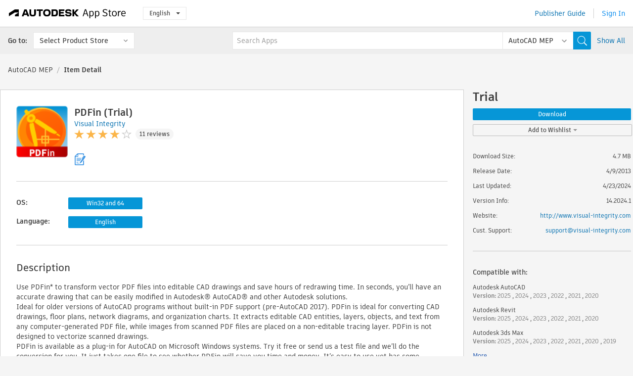

--- FILE ---
content_type: text/html; charset=utf-8
request_url: https://apps.autodesk.com/MEP/en/Detail/Index?id=2472482025844881758&appLang=en&os=Win32_64
body_size: 20237
content:



<!DOCTYPE html>

<html lang="en">
<head>
    <meta charset="utf-8">
    <meta http-equiv="X-UA-Compatible" content="IE=edge,chrome=1">

    <title>
    PDFin (Trial) | AutoCAD MEP | Autodesk App Store
</title>
    <meta name="description" content='
    Use PDFin to open and edit PDF drawings within Autodesk® AutoCAD® and other Autodesk programs. Ideal for older versions without built-in PDF support. Trial with watermark.
'>
    <meta name="keywords" content='
    Autodesk Application Store, Autodesk App Store, Autodesk Exchange Apps, Autodesk Apps, Autodesk software, plugin, plugins, plug-in, addon, addons, add-on, Autodesk AutoCAD, Autodesk Revit, Autodesk 3ds Max, Autodesk AutoCAD Electrical, Autodesk Advance Steel, Autodesk AutoCAD Mechanical, Autodesk AutoCAD Architecture, Autodesk AutoCAD MEP, Autodesk® Civil 3D®, Autodesk Inventor, Autodesk Inventor Professional, Autodesk Maya, Autodesk AutoCAD Plant 3D,3DSMAX___Utilities, ACAD_E___Commercial Content, ACD___Building Design, ACD___Electrical/Electronics, ACD___Mechanical Design, ACD___Schematics, ADSTPR___Content, ADSTPR___Interoperability, AMECH___Building Design, AMECH___Electrical/Electronics, AMECH___Mechanical Design, AMECH___Schematics, ARCH___Diagramming, ARCH___Facility Management, ARCH___Mechanical Design, ARCH___Schematics, MEP___Building Design, MEP___Electrical/Electronics, MEP___Mechanical Design, MEP___Schematics, CIV3D___Civil, CIV3D___Construction, CIV3D___Documentation, CIV3D___Estimating, INVNTOR___CAE, INVNTOR___CAM, INVNTOR___General Utilities, INVNTOR___Translator, MAYA___Utilities, PLNT3D___Catalogs & Specs, PLNT3D___Import/Export, PLNT3D___Productivity, RVT___Architectural Design, RVT___Electrical Design, RVT___Mechanical Design, RVT___Structural Design
'>

    <meta name="author" content="">
    <meta name="viewport" content="width=1032, minimum-scale=0.65, maximum-scale=1.0">



<script>
    var analytics_id;
    var subscription_category;

    var bannedCountry = false;



    var getUrl = window.location;
    var baseUrl = getUrl.protocol + "//" + getUrl.host;


    fetch(baseUrl + '/api/Utils/ValidateCountry', {
        method: 'POST',
        headers: {
            'Content-Type': 'text/plain',
            'X-Requested-With': 'XMLHttpRequest'
        }
    })
        .then(response => response.text())
        .then(data => {
            bannedCountry = data;

            if (bannedCountry === 'False') {

                fetch(baseUrl + '/api/Utils/GetAnalyticsId', {
                    method: 'POST',
                    headers: {
                        'Content-Type': 'text/plain',
                        'X-Requested-With': 'XMLHttpRequest'
                    }
                })
                    .then(response => response.text())
                    .then(data => {
                        analytics_id = data;
                    })
                    .catch(error => {
                        console.error('An error occurred:', error);
                    });




                fetch(baseUrl + '/api/Utils/GetSubscriptionCategory', {
                    method: 'POST',
                    headers: {
                        'Content-Type': 'text/plain',
                        'X-Requested-With': 'XMLHttpRequest'
                    }
                })
                    .then(response => response.text())
                    .then(data => {
                        subscription_category = data;

                        if (!('pendo' in window)) {
                            window.pendo = { _q: [] };
                            for (const func_name of ['initialize', 'identify', 'updateOptions', 'pageLoad', 'track']) {
                                pendo[func_name] = function () {
                                    if (func_name === 'initialize') {
                                        pendo._q.unshift([func_name, ...arguments])
                                    } else {
                                        pendo._q.push([func_name, ...arguments])
                                    }
                                }
                            }
                        }

                        const language = document.cookie.split("; ").find((row) => row.startsWith("appLanguage="))?.split("=")[1];

                        pendo.initialize({
                            visitor: {
                                id: analytics_id,
                                role: (subscription_category === null || subscription_category.trim() === "") ? 'anonymous' : subscription_category,
                                appLanguage: language || 'en'
                            },
                            excludeAllText: true,
                        })

                    })
                    .catch(error => {
                        console.error('An error occurred:', error);
                    });
            }

        })
        .catch(error => {
            console.error('An error occurred:', error);
        });


    

</script>
<script async type="text/javascript" src="//tags.tiqcdn.com/utag/autodesk/apps/prod/utag.js"></script>


                <link rel="alternate" hreflang="cs" href="http://apps.autodesk.com/MEP/cs/Detail/Index?id=2472482025844881758&amp;ln=en&amp;os=Win32_64" />
                <link rel="alternate" hreflang="de" href="http://apps.autodesk.com/MEP/de/Detail/Index?id=2472482025844881758&amp;ln=en&amp;os=Win32_64" />
                <link rel="alternate" hreflang="es" href="http://apps.autodesk.com/MEP/es/Detail/Index?id=2472482025844881758&amp;ln=en&amp;os=Win32_64" />
                <link rel="alternate" hreflang="fr" href="http://apps.autodesk.com/MEP/fr/Detail/Index?id=2472482025844881758&amp;ln=en&amp;os=Win32_64" />
                <link rel="alternate" hreflang="hu" href="http://apps.autodesk.com/MEP/hu/Detail/Index?id=2472482025844881758&amp;ln=en&amp;os=Win32_64" />
                <link rel="alternate" hreflang="it" href="http://apps.autodesk.com/MEP/it/Detail/Index?id=2472482025844881758&amp;ln=en&amp;os=Win32_64" />
                <link rel="alternate" hreflang="ja" href="http://apps.autodesk.com/MEP/ja/Detail/Index?id=2472482025844881758&amp;ln=en&amp;os=Win32_64" />
                <link rel="alternate" hreflang="ko" href="http://apps.autodesk.com/MEP/ko/Detail/Index?id=2472482025844881758&amp;ln=en&amp;os=Win32_64" />
                <link rel="alternate" hreflang="pl" href="http://apps.autodesk.com/MEP/pl/Detail/Index?id=2472482025844881758&amp;ln=en&amp;os=Win32_64" />
                <link rel="alternate" hreflang="pt" href="http://apps.autodesk.com/MEP/pt/Detail/Index?id=2472482025844881758&amp;ln=en&amp;os=Win32_64" />
                <link rel="alternate" hreflang="ru" href="http://apps.autodesk.com/MEP/ru/Detail/Index?id=2472482025844881758&amp;ln=en&amp;os=Win32_64" />
                <link rel="alternate" hreflang="zh-CN" href="http://apps.autodesk.com/MEP/zh-CN/Detail/Index?id=2472482025844881758&amp;ln=en&amp;os=Win32_64" />
                <link rel="alternate" hreflang="zh-TW" href="http://apps.autodesk.com/MEP/zh-TW/Detail/Index?id=2472482025844881758&amp;ln=en&amp;os=Win32_64" />

    <link rel="shortcut icon" href='https://s3.amazonaws.com/apps-build-content/appstore/1.0.0.157-PRODUCTION/Content/images/favicon.ico'>
        <link rel="stylesheet" href='https://s3.amazonaws.com/apps-build-content/appstore/1.0.0.157-PRODUCTION/Content/css/appstore-combined.min.css' />
    
    
    

</head>
<body>
    
    <div id="wrap" class="">
            <header id="header" class="header" role="navigation">
                <div class="header__navbar-container">
                    <div class="header__left-side --hide-from-pdf">
                        <div class="header__logo-wrapper">
                            <a class="header__logo-link" href="/en" aria-label="Autodesk App Store" title="Autodesk App Store"></a>
                        </div>
                        <div class="header__language-wrapper --hide-from-pdf">

<div class="btn-group language-changer">
    <button type="button" class="btn btn-default dropdown-toggle" data-toggle="dropdown">
        English
        <span class="caret"></span>
    </button>
    <ul class="dropdown-menu" role="menu">
            <li data-language="cs" class="lang-selectable">
                <a>Čeština</a>
            </li>
            <li data-language="de" class="lang-selectable">
                <a>Deutsch</a>
            </li>
            <li data-language="fr" class="lang-selectable">
                <a>Fran&#231;ais</a>
            </li>
            <li data-language="en" class="hover">
                <a>English</a>
            </li>
            <li data-language="es" class="lang-selectable">
                <a>Espa&#241;ol</a>
            </li>
            <li data-language="hu" class="lang-selectable">
                <a>Magyar</a>
            </li>
            <li data-language="it" class="lang-selectable">
                <a>Italiano</a>
            </li>
            <li data-language="ja" class="lang-selectable">
                <a>日本語</a>
            </li>
            <li data-language="ko" class="lang-selectable">
                <a>한국어</a>
            </li>
            <li data-language="pl" class="lang-selectable">
                <a>Polski</a>
            </li>
            <li data-language="pt" class="lang-selectable">
                <a>Portugu&#234;s</a>
            </li>
            <li data-language="ru" class="lang-selectable">
                <a>Русский</a>
            </li>
            <li data-language="zh-CN" class="lang-selectable">
                <a>简体中文</a>
            </li>
            <li data-language="zh-TW" class="lang-selectable">
                <a>繁體中文</a>
            </li>
    </ul>
    
</div>                        </div>
                    </div>

                    <div class="header__right-side --hide-from-pdf">


<div class="collapse navbar-collapse pull-right login-panel" id="bs-example-navbar-collapse-l">
    <ul class="nav navbar-nav navbar-right">
        <li>
            <a href="https://damassets.autodesk.net/content/dam/autodesk/www/pdfs/app-store-getting-started-guide.pdf" target="_blank">Publisher Guide</a>
        </li>

            <!--<li>
                <nav class="user-panel">-->
                        <!--<a id="get_started_button" data-autostart="false" tabindex="0" role="button"
                              data-href='/Authentication/AuthenticationOauth2?returnUrl=%2Fiframe_return.htm%3Fgoto%3Dhttps%253a%252f%252fapps.autodesk.com%253a443%252fMEP%252fen%252fDetail%252fIndex%253fid%253d2472482025844881758%2526appLang%253den%2526os%253dWin32_64&amp;isImmediate=false&amp;response_type=id_token&amp;response_mode=form_post&amp;client_id=bVmKFjCVzGk3Gp0A0c4VQd3TBNAbAYj2&amp;redirect_uri=http%3A%2F%2Fappstore-local.autodesk.com%3A1820%2FAuthentication%2FAuthenticationOauth2&amp;scope=openid&amp;nonce=12321321&amp;state=12321321&amp;prompt=login'>
                            Sign In
                        </a>-->
                <!--</nav>
            </li>-->
            <li>
                <nav class="user-panel">
                    <ul>


                        <a href="/Authentication/AuthenticationOauth2?returnUrl=%2Fiframe_return.htm%3Fgoto%3Dhttps%253a%252f%252fapps.autodesk.com%253a443%252fMEP%252fen%252fDetail%252fIndex%253fid%253d2472482025844881758%2526appLang%253den%2526os%253dWin32_64&amp;isImmediate=false&amp;response_type=id_token&amp;response_mode=form_post&amp;client_id=bVmKFjCVzGk3Gp0A0c4VQd3TBNAbAYj2&amp;redirect_uri=http%3A%2F%2Fappstore-local.autodesk.com%3A1820%2FAuthentication%2FAuthenticationOauth2&amp;scope=openid&amp;nonce=12321321&amp;state=12321321">
                            Sign In
                        </a>

                    </ul>
                </nav>
            </li>
    </ul>
</div>                    </div>
                </div>
                    <div class="navbar navbar-toolbar">
                        <div class="navbar-toolbar__left-side">
                            <div class="navbar__dropdown-label-wrapper">
                                <span class="navbar__dropdown-label">Go to:</span>
                            </div>
                            <div class="navbar__dropdown-wrapper">
                                <div class="btn-group">
                                    <button type="button" class="btn btn-default dropdown-toggle dropdown-toggle--toolbar" data-toggle="dropdown">
                                        Select Product Store
                                    </button>
                                    <ul class="dropdown-menu dropdown-menu-store" currentstore="MEP" role="menu">
                                            <li data-submenu-id="submenu-ACD">
                                                <a class="first-a" ga-storeid="Detail--ACD" href="/ACD/en/Home/Index">
                                                    AutoCAD
                                                </a>
                                            </li>
                                            <li data-submenu-id="submenu-RVT">
                                                <a class="first-a" ga-storeid="Detail--RVT" href="/RVT/en/Home/Index">
                                                    Revit
                                                </a>
                                            </li>
                                            <li data-submenu-id="submenu-BIM360">
                                                <a class="first-a" ga-storeid="Detail--BIM360" href="/BIM360/en/Home/Index">
                                                    ACC &amp; BIM360
                                                </a>
                                            </li>
                                            <li data-submenu-id="submenu-FORMIT">
                                                <a class="first-a" ga-storeid="Detail--FORMIT" href="/FORMIT/en/Home/Index">
                                                    FormIt
                                                </a>
                                            </li>
                                            <li data-submenu-id="submenu-SPCMKR">
                                                <a class="first-a" ga-storeid="Detail--SPCMKR" href="/SPCMKR/en/Home/Index">
                                                    Forma
                                                </a>
                                            </li>
                                            <li data-submenu-id="submenu-INVNTOR">
                                                <a class="first-a" ga-storeid="Detail--INVNTOR" href="/INVNTOR/en/Home/Index">
                                                    Inventor
                                                </a>
                                            </li>
                                            <li data-submenu-id="submenu-FUSION">
                                                <a class="first-a" ga-storeid="Detail--FUSION" href="/FUSION/en/Home/Index">
                                                    Fusion
                                                </a>
                                            </li>
                                            <li data-submenu-id="submenu-3DSMAX">
                                                <a class="first-a" ga-storeid="Detail--3DSMAX" href="/3DSMAX/en/Home/Index">
                                                    3ds Max
                                                </a>
                                            </li>
                                            <li data-submenu-id="submenu-MAYA">
                                                <a class="first-a" ga-storeid="Detail--MAYA" href="/MAYA/en/Home/Index">
                                                    Maya
                                                </a>
                                            </li>
                                            <li data-submenu-id="submenu-RSA">
                                                <a class="first-a" ga-storeid="Detail--RSA" href="/RSA/en/Home/Index">
                                                    Robot Structural Analysis
                                                </a>
                                            </li>
                                            <li data-submenu-id="submenu-ADSTPR">
                                                <a class="first-a" ga-storeid="Detail--ADSTPR" href="/ADSTPR/en/Home/Index">
                                                    Autodesk Advance Steel
                                                </a>
                                            </li>
                                            <li data-submenu-id="submenu-ARCH">
                                                <a class="first-a" ga-storeid="Detail--ARCH" href="/ARCH/en/Home/Index">
                                                    AutoCAD Architecture
                                                </a>
                                            </li>
                                            <li data-submenu-id="submenu-CIV3D">
                                                <a class="first-a" ga-storeid="Detail--CIV3D" href="/CIV3D/en/Home/Index">
                                                    Autodesk Civil 3D
                                                </a>
                                            </li>
                                            <li data-submenu-id="submenu-MEP">
                                                <a class="first-a" ga-storeid="Detail--MEP" href="/MEP/en/Home/Index">
                                                    AutoCAD MEP
                                                </a>
                                            </li>
                                            <li data-submenu-id="submenu-AMECH">
                                                <a class="first-a" ga-storeid="Detail--AMECH" href="/AMECH/en/Home/Index">
                                                    AutoCAD Mechanical
                                                </a>
                                            </li>
                                            <li data-submenu-id="submenu-MAP3D">
                                                <a class="first-a" ga-storeid="Detail--MAP3D" href="/MAP3D/en/Home/Index">
                                                    AutoCAD Map 3D
                                                </a>
                                            </li>
                                            <li data-submenu-id="submenu-ACAD_E">
                                                <a class="first-a" ga-storeid="Detail--ACAD_E" href="/ACAD_E/en/Home/Index">
                                                    AutoCAD Electrical
                                                </a>
                                            </li>
                                            <li data-submenu-id="submenu-PLNT3D">
                                                <a class="first-a" ga-storeid="Detail--PLNT3D" href="/PLNT3D/en/Home/Index">
                                                    AutoCAD Plant 3D
                                                </a>
                                            </li>
                                            <li data-submenu-id="submenu-ALIAS">
                                                <a class="first-a" ga-storeid="Detail--ALIAS" href="/ALIAS/en/Home/Index">
                                                    Alias
                                                </a>
                                            </li>
                                            <li data-submenu-id="submenu-NAVIS">
                                                <a class="first-a" ga-storeid="Detail--NAVIS" href="/NAVIS/en/Home/Index">
                                                    Navisworks
                                                </a>
                                            </li>
                                            <li data-submenu-id="submenu-VLTC">
                                                <a class="first-a" ga-storeid="Detail--VLTC" href="/VLTC/en/Home/Index">
                                                    Vault
                                                </a>
                                            </li>
                                            <li data-submenu-id="submenu-SCFD">
                                                <a class="first-a" ga-storeid="Detail--SCFD" href="/SCFD/en/Home/Index">
                                                    Simulation
                                                </a>
                                            </li>
                                    </ul>
                                </div>
                            </div>
                        </div>
                        <div class="navbar-toolbar__right-side">
                            <div id="search-plugin" class="pull-right detail-search-suggestion">


<div class="search-type-area">
    <label id="search-apps-placeholder-hint" hidden="hidden">Search Apps</label>
    <label id="search-publishers-placeholder-hint" hidden="hidden">Search Publishers</label>

        <span class="search-type search-type-hightlighted" id="search-apps">Apps</span>
        <span class="search-type search-type-unhightlighted" id="search-publishers">Publishers</span>
</div>

<div class="search-form-wrapper">
    <form id="search-form" class="normal-search Detail" name="search-form" action="/MEP/en/List/Search" method="get">
        <input type="hidden" name="isAppSearch" value="True" />
        <div id="search">
            <div class="search-wrapper">
                <div class="search-form-content">
                    <div class="nav-right">
                        <div class="nav-search-scope">
                            <div class="nav-search-facade" data-value="search-alias=aps">
                                AutoCAD<span class="caret"></span>
                            </div>
                            <select name="searchboxstore" id="search-box-store-selector" class="search-box-store-selector">
                                        <option value="All" >All Apps</option>
                                        <option value="ACD" >AutoCAD</option>
                                        <option value="RVT" >Revit</option>
                                        <option value="BIM360" >ACC &amp; BIM360</option>
                                        <option value="FORMIT" >FormIt</option>
                                        <option value="SPCMKR" >Forma</option>
                                        <option value="INVNTOR" >Inventor</option>
                                        <option value="FUSION" >Fusion</option>
                                        <option value="3DSMAX" >3ds Max</option>
                                        <option value="MAYA" >Maya</option>
                                        <option value="RSA" >Robot Structural Analysis</option>
                                        <option value="ADSTPR" >Autodesk Advance Steel</option>
                                        <option value="ARCH" >AutoCAD Architecture</option>
                                        <option value="CIV3D" >Autodesk Civil 3D</option>
                                        <option value="MEP" selected=&quot;selected&quot;>AutoCAD MEP</option>
                                        <option value="AMECH" >AutoCAD Mechanical</option>
                                        <option value="MAP3D" >AutoCAD Map 3D</option>
                                        <option value="ACAD_E" >AutoCAD Electrical</option>
                                        <option value="PLNT3D" >AutoCAD Plant 3D</option>
                                        <option value="ALIAS" >Alias</option>
                                        <option value="NAVIS" >Navisworks</option>
                                        <option value="VLTC" >Vault</option>
                                        <option value="SCFD" >Simulation</option>
                            </select>
                        </div>
                        <div class="nav-search-submit">
                            <button class="search-form-submit nav-input" type="submit"></button>
                        </div>


                        <input id="facet" name="facet" type="hidden" value="" />
                        <input id="collection" name="collection" type="hidden" value="" />
                        <input id="sort" name="sort" type="hidden" value="" />
                    </div><!-- nav-right -->
                    <div class="nav-fill">
                        <div class="nav-search-field">
                            <input autocomplete="off" class="search-form-keyword" data-query="" id="query-term" name="query" placeholder="Search Apps" size="45" type="text" value="" />
                            <input type="hidden" id="for-cache-search-str">
                            <ul id="search-suggestions-box" class="search-suggestions-box-ul" hidden="hidden"></ul>
                        </div>
                    </div>
                </div>
            </div>
        </div>
    </form>

        <div class="show-all-wrapper">
            <span class="show_all">Show All</span>
        </div>
</div>
                            </div>
                        </div>
                    </div>
            </header>

        

    <!-- neck -->
    <div id="neck">
        <div class="neck-content">
            <div class="breadcrumb">
                                <a href="https://apps.autodesk.com/MEP/en/Home/Index">AutoCAD MEP</a>
                            <span class="breadcrumb-divider">/</span>
                            <span class="last">Item Detail</span>
            </div>
        </div>
    </div>
    <!-- end neck -->



            <link rel="stylesheet" href='https://s3.amazonaws.com/apps-build-content/appstore/1.0.0.157-PRODUCTION/Content/css/lib/fs.stepper.css' />





<style>
    .button {
        background-color: #4CAF50; /* Green */
        border: none;
        color: white;
        padding: 15px 32px;
        text-align: center;
        text-decoration: none;
        display: inline-block;
        font-size: 16px;
        margin: 4px 2px;
        cursor: pointer;
    }

    .button1 {
        border-radius: 2px;
    }

    .button2 {
        border-radius: 4px;
    }

    .button3 {
        border-radius: 8px;
    }

    .button4 {
        border-radius: 12px;
    }

    .button5 {
        border-radius: 50%;
    }
</style>
<div id="modal_blocks" style="display:none">
    <fieldset>
        <div class="container">
            <div class="row">
                <div class="col-xs-12">

                    <div class="modal fade" tabindex="-1" id="loginModal"
                         data-keyboard="false" data-backdrop="static" style=" width: 339px; height: 393px;">
                        <div class="main">
                            <h3 class="title" style="font-weight: 100; font-size: 28px; margin-bottom: 48px; border-bottom: 1px solid black; padding: 20px 0px 19px 56px;">
                                Unavailable<button style=" font-size: 54px; margin-right: 32px; padding: 10px 21px 7px 3px; font-weight: 100;" type="button" class="close" data-dismiss="modal">
                                    ×
                                </button>
                            </h3>

                            <div class="message" style="font-size: 23px; font-weight: 100; padding: 17px 26px 41px 55px; ">
                                <h4 style="font-weight: 100;">This product is not currently available in your region.</h4>
                            </div>
                        </div>
                    </div>

                </div>
            </div>
        </div>
    </fieldset>
</div>

<!-- main -->
<div id="main" class="detail-page clearfix detail-main">
    <!-- quicklinks end -->
    <div id="content">
        <div id="content-wrapper">
            <div class="app-details" id="detail">
                <div style="display:none !important;" class="id_ox"></div>
                <div style="display:none !important;" class="Email_ox"></div>
                <div style="display:none !important;" class="Name_ox"></div>
                <div class="app-details__info">
                    <div class="app-details__image-wrapper">
                        <img class="app-details__image" src="https://autodesk-exchange-apps-v-1-5-staging.s3.amazonaws.com/data/content/files/images/200809200331906/appstore.exchange.autodesk.com:pdf2Autocad:en/pdfin-80x.png?AWSAccessKeyId=AKIAWQAA5ADROJBNX5E4&amp;Expires=1769071729&amp;response-content-disposition=inline&amp;response-content-type=image%2Fpng&amp;Signature=agSXxzMXAt%2FVVQby4YxlubpVcPs%3D" alt="PDFin (Trial)" />
                    </div>
                    <div class="app-details__app-info" id="detail-info">
                        <div class="app-details__app-info-top">
                            <div class="app-details__title-wrapper">
                                <h1 class="app-details__title" id="detail-title" title="PDFin (Trial)">PDFin (Trial)</h1>

                            </div>
                            <div class="app-details__publisher-link-wrapper">
                                <a class="app-details__publisher-link" href="/en/Publisher/PublisherHomepage?ID=200809200331906" target="_blank">
                                    <span class="seller">Visual Integrity</span>
                                </a>
                            </div>
                            <div class="app-details__rating-wrapper" id="detail-rating">
<input id="rating" name="rating" type="hidden" value="3.36" />
<div class="card__rating card__rating--small">
  <div class="star-rating-control">
          <div class="star-on star-rating"></div>
          <div class="star-on star-rating"></div>
          <div class="star-on star-rating"></div>
          <div class="star-on star-rating"></div>
          <div class="star-off star-rating"></div>
  </div>
</div>                                <a class="app-details__rating-link" href="#reviews">
                                    <span class="app-details__reviews-count reviews-count">11 reviews</span>
                                </a>
                            </div>
                        </div>

                        <div class="app-details__app-info-bottom">
                            <div class="app-details__icons-wrapper icons-cont">
                                <div class="badge-div">


<div class="product-badge-div-placeholder">


<div class="badge-hover-stub">
        <img class="subscriptionBadge big-subscriptionbadge" src="../../../Content/images/Digital_Signature_24.png" alt=""/>
    <div class="badge-popup-div big-badge-popup-offset">
        <img class="badge-popup-header-img" src="https://s3.amazonaws.com/apps-build-content/appstore/1.0.0.157-PRODUCTION/Content/images/icons/popupheader.png" alt="">
        <div class="badge-popup-content-div badge-popup-certification-content-div">
            <p>
Digitally signed app            </p>
        </div>
    </div>
</div></div>


<div class="s-price-cont s-price-cont-hidden">

        <span class="price">Trial</span>
</div>                                </div>
                                
                            </div>
                        </div>
                    </div>
                </div>

                <div id="extra" class="app-details__extras" data-basicurl="https://apps.autodesk.com/MEP/en/Detail/Index?id=">
                    <div class="app-details__versions-wrapper">
                            <div class="app-details__versions detail-versions-cont">
                                <div class="detail-version-cat">OS:</div>
                                <div class="detail-versions">
                                                <button class="flat-button flat-button-normal flat-button-slim app-os-default-btn" data-os="Win32_64">Win32 and 64</button>
                                </div>
                            </div>

                        <div class="app-details__versions detail-versions-cont">
                            <div class="detail-version-cat">Language:</div>
                            <div class="detail-versions">
                                                <button class="flat-button flat-button-normal flat-button-slim app-lang-default-btn" data-lang="en" data-os="Win32_64">English</button>
                            </div>
                        </div>
                    </div>

                    <div class="app-details__app-description">
                        <h2>Description</h2>
                        <div class="description">
                            <p>Use PDFin* to transform vector PDF files into editable CAD drawings and save hours of redrawing time. In seconds, you&rsquo;ll have an accurate drawing that can be easily modified in Autodesk&reg; AutoCAD&reg; and other Autodesk solutions.&nbsp;</p>
<p>Ideal for older versions of AutoCAD programs without built-in PDF support (pre-AutoCAD 2017). PDFin is ideal for converting CAD drawings, floor plans, network diagrams, and organization charts. It extracts editable CAD entities, layers, objects, and text from any computer-generated PDF file, while images from scanned PDF files are placed on a non-editable tracing layer. PDFin is not designed to vectorize scanned drawings.</p>
<p>PDFin is available as a plug-in for AutoCAD on Microsoft Windows systems. Try it free or send us a test file and we&rsquo;ll do the conversion for you. It just takes one file to see whether PDFin will save you time and money. It&rsquo;s easy to use yet has some powerful options. If you&rsquo;d rather pass on the learning curve until you see how great it works on your drawings, then upload a file and we&rsquo;ll do the rest. Try it either way today!</p>
<p>Try PDFin or let us convert a test file for you.</p>
<p>&nbsp;</p>
<p>Ready to Buy? <a href="http://apps.exchange.autodesk.com/ACD/ACD/en/Detail/Index?id=appstore.exchange.autodesk.com:pdf2autocadplug-in:en" target="_blank"><strong>Click here to Purchase the PDFin plug-in</strong></a>&nbsp;</p>
<p>&nbsp;</p>
<p>The PDFin plug-in is designed specifically for AutoCAD 2012 and higher and other compatible Autodesk programs supporting the extension API. An alternative plugin version for users of AutoCAD 2011 and earlier may be found at <a href="http://visual-integrity.com/" target="_blank"><strong>http://www.visual-integrity.com &nbsp;</strong></a></p>
                        </div>

                            <h2>Trial Description</h2>
                            <div class="description"><p>The trial is limited to 30 days. And a watermark is added.</p></div>
                            <div class="description">
                                <a class="helpdoc" target="_blank" href="https://apps.autodesk.com/MEP/en/Detail/HelpDoc?appId=2472482025844881758&amp;appLang=en&amp;os=Win32_64">Read Help Document</a>
                            </div>
                    </div>

                    <div class="app-details__app-about-version">
                            <h2>About This Version</h2>
                            <div class="description">
                                <div class="version-title">Version 14.2024.1, 4/23/2024</div>
                                <div style="margin-top: 10px; white-space: pre-wrap;">Added 2025 support.</div>
                            </div>

                            <hr />
                            <div>
                                <a class="privacy-policy" target="_blank" href="https://visual-integrity.com/contact-us/privacy-policy/">Publisher Privacy Policy</a>
                            </div>
                            <hr />
                    </div>
                </div>


<div id="screenshots">
        <h2 class="title">Screenshots and Videos</h2>
        <div class="preview-container">
            <div class="preview-prev" style="display: none;"></div>
            <div class="preview-next" style=""></div>
            <div class="preview-overlay">
                <div class="center-icon"></div>
            </div>
            <img id="image-viewer"/>
            <iframe id="video-viewer" scrolling="no" style="display:none;height:508px;" frameborder="0" allowfullscreen webkitallowfullscreen></iframe>
        </div>
        <div class="text-container">
            <span class="title"></span>
            <br/>
            <span class="description"></span>
        </div>
        <ul id="mycarousel" class="jcarousel-skin-tango">
            <li>
			    <div class="img-container">
                        <a href="https://autodesk-exchange-apps-v-1-5-staging.s3.amazonaws.com/data/content/files/images/200809200331906/2472482025844881758/original_674a9a56-d654-44ed-aedd-9cd2c4b31da7_.jpg?AWSAccessKeyId=AKIAWQAA5ADROJBNX5E4&amp;Expires=1768918448&amp;response-content-disposition=inline&amp;response-content-type=image%2Fpng&amp;Signature=dAr40WjCNXfWNzfESEsbc5evAtc%3D" data-title="" data-type="image" data-desc="New options dialog to tune the conversion.">
                            <img src="https://autodesk-exchange-apps-v-1-5-staging.s3.amazonaws.com/data/content/files/images/200809200331906/2472482025844881758/original_674a9a56-d654-44ed-aedd-9cd2c4b31da7_.jpg?AWSAccessKeyId=AKIAWQAA5ADROJBNX5E4&amp;Expires=1768918448&amp;response-content-disposition=inline&amp;response-content-type=image%2Fpng&amp;Signature=dAr40WjCNXfWNzfESEsbc5evAtc%3D" alt="" />
                        </a>
			    </div>
		    </li>
            <li>
			    <div class="img-container">
                        <a href="https://autodesk-exchange-apps-v-1-5-staging.s3.amazonaws.com/data/content/files/images/200809200331906/2472482025844881758/original_25db2cce-18d9-45a0-8f14-66891194f5ba_.jpg?AWSAccessKeyId=AKIAWQAA5ADROJBNX5E4&amp;Expires=1769111392&amp;response-content-disposition=inline&amp;response-content-type=image%2Fpng&amp;Signature=daXNBjMrHZCemcBevA3LfYlW3eU%3D" data-title="" data-type="image" data-desc="Once open, the drawing is ready to be edited.">
                            <img src="https://autodesk-exchange-apps-v-1-5-staging.s3.amazonaws.com/data/content/files/images/200809200331906/2472482025844881758/original_25db2cce-18d9-45a0-8f14-66891194f5ba_.jpg?AWSAccessKeyId=AKIAWQAA5ADROJBNX5E4&amp;Expires=1769111392&amp;response-content-disposition=inline&amp;response-content-type=image%2Fpng&amp;Signature=daXNBjMrHZCemcBevA3LfYlW3eU%3D" alt="" />
                        </a>
			    </div>
		    </li>
            <li>
			    <div class="img-container">
                        <a href="https://autodesk-exchange-apps-v-1-5-staging.s3.amazonaws.com/data/content/files/images/200809200331906/2472482025844881758/original_f92c9605-51cf-47dc-8e69-98286ece317c_.png?AWSAccessKeyId=AKIAWQAA5ADROJBNX5E4&amp;Expires=1769111392&amp;response-content-disposition=inline&amp;response-content-type=image%2Fpng&amp;Signature=AGYQh4phskcPB%2F8Nwk7JqyIAeU8%3D" data-title="" data-type="image" data-desc="Select the PDFin icon when running via toolbar.">
                            <img src="https://autodesk-exchange-apps-v-1-5-staging.s3.amazonaws.com/data/content/files/images/200809200331906/2472482025844881758/original_f92c9605-51cf-47dc-8e69-98286ece317c_.png?AWSAccessKeyId=AKIAWQAA5ADROJBNX5E4&amp;Expires=1769111392&amp;response-content-disposition=inline&amp;response-content-type=image%2Fpng&amp;Signature=AGYQh4phskcPB%2F8Nwk7JqyIAeU8%3D" alt="" />
                        </a>
			    </div>
		    </li>
            <li>
			    <div class="img-container">
                        <a href="https://autodesk-exchange-apps-v-1-5-staging.s3.amazonaws.com/data/content/files/images/200809200331906/2472482025844881758/original_3181364f-60ca-4e76-ad8b-f77f1af0f1ca_.png?AWSAccessKeyId=AKIAWQAA5ADROJBNX5E4&amp;Expires=1769111392&amp;response-content-disposition=inline&amp;response-content-type=image%2Fpng&amp;Signature=hLXwQL70lyzN3Px%2B2w2bFLfnNb8%3D" data-title="" data-type="image" data-desc="Select the PDF file that you want to open when prompted.">
                            <img src="https://autodesk-exchange-apps-v-1-5-staging.s3.amazonaws.com/data/content/files/images/200809200331906/2472482025844881758/original_3181364f-60ca-4e76-ad8b-f77f1af0f1ca_.png?AWSAccessKeyId=AKIAWQAA5ADROJBNX5E4&amp;Expires=1769111392&amp;response-content-disposition=inline&amp;response-content-type=image%2Fpng&amp;Signature=hLXwQL70lyzN3Px%2B2w2bFLfnNb8%3D" alt="" />
                        </a>
			    </div>
		    </li>
            <li>
			    <div class="img-container">
                        <a href="https://autodesk-exchange-apps-v-1-5-staging.s3.amazonaws.com/data/content/files/images/200809200331906/2472482025844881758/original_731c3467-1aee-4674-8b8a-bfd5babc6c85_.png?AWSAccessKeyId=AKIAWQAA5ADROJBNX5E4&amp;Expires=1769111392&amp;response-content-disposition=inline&amp;response-content-type=image%2Fpng&amp;Signature=5IhX8%2Bg%2FfU8UtQ8N99d7%2BhOy31M%3D" data-title="" data-type="image" data-desc="Run via command line or from ribbon toolbar.">
                            <img src="https://autodesk-exchange-apps-v-1-5-staging.s3.amazonaws.com/data/content/files/images/200809200331906/2472482025844881758/original_731c3467-1aee-4674-8b8a-bfd5babc6c85_.png?AWSAccessKeyId=AKIAWQAA5ADROJBNX5E4&amp;Expires=1769111392&amp;response-content-disposition=inline&amp;response-content-type=image%2Fpng&amp;Signature=5IhX8%2Bg%2FfU8UtQ8N99d7%2BhOy31M%3D" alt="" />
                        </a>
			    </div>
		    </li>
	    </ul>
        
</div>
            </div>

<div id="reviews">
  <h2>Customer Reviews</h2>
        <div class="reviews-stars">
<input id="rating" name="rating" type="hidden" value="3.36" />
<div class="card__rating card__rating--small">
  <div class="star-rating-control">
          <div class="star-on star-rating"></div>
          <div class="star-on star-rating"></div>
          <div class="star-on star-rating"></div>
          <div class="star-on star-rating"></div>
          <div class="star-off star-rating"></div>
  </div>
</div>            <div class="reviews-stars__reviews-count reviews-count">11 reviews</div>
        </div>
        <div class="reviews-info">
                <span class="comment signin_linkOauth2" data-href='/Authentication/AuthenticationOauth2?returnUrl=%2Fiframe_return.htm%3Fgoto%3D%252fMEP%252fen%252fDetail%252fIndex%253fid%253d2472482025844881758%2526appLang%253den%2526os%253dWin32_64&amp;isImmediate=false'>
                    sign in to write a review
                </span>
                <a class="get-tech-help" href="mailto:support@visual-integrity.com">Get Technical Help</a>
        </div>

  <div id="comments">
    <div id="comments-container">
        <ul id="comments-list">
                <li class="comment-item">
                    <div class="comment-rate">
<input id="rating" name="rating" type="hidden" value="1" />
<div class="card__rating card__rating--small">
  <div class="star-rating-control">
          <div class="star-on star-rating"></div>
          <div class="star-off star-rating"></div>
          <div class="star-off star-rating"></div>
          <div class="star-off star-rating"></div>
          <div class="star-off star-rating"></div>
  </div>
</div>                            <span class="comment-subject" id="7630442495658381200">Rasters stayed rasters</span>
                    </div>
                    <div class="comment-info">
                        <div class="comment-info__wrapper">
                            <span class="comment-name">Greg Johnson | </span>
                            <span class="comment-date">June 28, 2023</span>
                                <span class="veirified-download">Verified Download</span>
                                <a class="whats-verified-download" data-href="/en/Public/WhatsVerifiedDownload">(What&#39;s this?)</a>
                        </div>
                        
                        <div class="comment-description">
                            <p><p>Rasters stayed rasters. I get uneditable pixels. No advangtage over Autodesks own pdfimport command. Don't waste your time.</p></p>
                        </div>
                    </div>
                    <div class="write-a-comment">
                        <span class="write-comment-link comment-action signin_linkOauth2 iframe"
                              data-href="/Authentication/AuthenticationOauth2?returnUrl=%2Fiframe_return.htm%3Fgoto%3Dhttp%3A%2F%2Fapps.autodesk.com%2FMEP%2Fen%2FDetail%2FIndex%3Fid%3D2472482025844881758%26appLang%3Den%26os%3DWin32_64&amp;isImmediate=false">
                            Reply
                        </span>
                        <form class="sub-comment-form sub-comment-form-hidden" method="post" action="/en/Comment/DoComment">
                            <input id="commentId" name="commentId" type="hidden" value="" />
                            <input id="appId" name="appId" type="hidden" value="2472482025844881758" />
                            <input id="appName" name="appName" type="hidden" value="PDFin (Trial)" />
                            <input id="title" name="title" type="hidden" value="" />
                            <input id="repliedid" name="repliedid" type="hidden" value="7630442495658381200" />
                            <input id="description" name="description" type="hidden" value="" />
                            <input id="appPublisherId" name="appPublisherId" type="hidden" value="200809200331906" />
                            <input id="storeId" name="storeId" type="hidden" value="MEP" />
                            <input id="appLang" name="appLang" type="hidden" value="en" />

                            <textarea rows="5" cols="104" name="CommentByUser" class="sub-comment-textarea"></textarea>
                            <div class="textarea-submit-buttons-wrapper">
                                <input type="button" class="write-a-comment-cancel fresh-button fresh-button--secondary" value="Cancel" />
                                <input class="write-comment-form-submit fresh-button fresh-button--primary" type="button" value="Submit" />
                            </div>
                        </form>
                    </div>
                    <div class="add-sub-comments">
                        <div class="all-sub-comments">
                        </div>
                        
                    </div>
                </li>
                    <hr/>
                <li class="comment-item">
                    <div class="comment-rate">
<input id="rating" name="rating" type="hidden" value="2" />
<div class="card__rating card__rating--small">
  <div class="star-rating-control">
          <div class="star-on star-rating"></div>
          <div class="star-on star-rating"></div>
          <div class="star-off star-rating"></div>
          <div class="star-off star-rating"></div>
          <div class="star-off star-rating"></div>
  </div>
</div>                            <span class="comment-subject" id="4252211726561426922">Unimpressed - seen better</span>
                    </div>
                    <div class="comment-info">
                        <div class="comment-info__wrapper">
                            <span class="comment-name">Stephen Phillips | </span>
                            <span class="comment-date">August 20, 2014</span>
                                <span class="veirified-download">Verified Download</span>
                                <a class="whats-verified-download" data-href="/en/Public/WhatsVerifiedDownload">(What&#39;s this?)</a>
                        </div>
                        
                        <div class="comment-description">
                            <p>It doesn't join the lines or recognised bsic dashed lines. Solid hatches consist of thousands of triangles and no basic text recognition for vectorised text.

Basically it spits out a poorer version of what Adobe Illustrator or CorelDRAW creates when exporting PDF's to DWG.

Might suit people using simple PDF's but no good for complex PDF's.</p>
                        </div>
                    </div>
                    <div class="write-a-comment">
                        <span class="write-comment-link comment-action signin_linkOauth2 iframe"
                              data-href="/Authentication/AuthenticationOauth2?returnUrl=%2Fiframe_return.htm%3Fgoto%3Dhttp%3A%2F%2Fapps.autodesk.com%2FMEP%2Fen%2FDetail%2FIndex%3Fid%3D2472482025844881758%26appLang%3Den%26os%3DWin32_64&amp;isImmediate=false">
                            Reply
                        </span>
                        <form class="sub-comment-form sub-comment-form-hidden" method="post" action="/en/Comment/DoComment">
                            <input id="commentId" name="commentId" type="hidden" value="" />
                            <input id="appId" name="appId" type="hidden" value="2472482025844881758" />
                            <input id="appName" name="appName" type="hidden" value="PDFin (Trial)" />
                            <input id="title" name="title" type="hidden" value="" />
                            <input id="repliedid" name="repliedid" type="hidden" value="4252211726561426922" />
                            <input id="description" name="description" type="hidden" value="" />
                            <input id="appPublisherId" name="appPublisherId" type="hidden" value="200809200331906" />
                            <input id="storeId" name="storeId" type="hidden" value="MEP" />
                            <input id="appLang" name="appLang" type="hidden" value="en" />

                            <textarea rows="5" cols="104" name="CommentByUser" class="sub-comment-textarea"></textarea>
                            <div class="textarea-submit-buttons-wrapper">
                                <input type="button" class="write-a-comment-cancel fresh-button fresh-button--secondary" value="Cancel" />
                                <input class="write-comment-form-submit fresh-button fresh-button--primary" type="button" value="Submit" />
                            </div>
                        </form>
                    </div>
                    <div class="add-sub-comments">
                        <div class="all-sub-comments">
                        </div>
                        
                    </div>
                </li>
                    <hr/>
                <li class="comment-item">
                    <div class="comment-rate">
<input id="rating" name="rating" type="hidden" value="5" />
<div class="card__rating card__rating--small">
  <div class="star-rating-control">
          <div class="star-on star-rating"></div>
          <div class="star-on star-rating"></div>
          <div class="star-on star-rating"></div>
          <div class="star-on star-rating"></div>
          <div class="star-on star-rating"></div>
  </div>
</div>                            <span class="comment-subject" id="8121352580850233893">Impressive</span>
                    </div>
                    <div class="comment-info">
                        <div class="comment-info__wrapper">
                            <span class="comment-name">Chris  | </span>
                            <span class="comment-date">June 06, 2014</span>
                                <span class="veirified-download">Verified Download</span>
                                <a class="whats-verified-download" data-href="/en/Public/WhatsVerifiedDownload">(What&#39;s this?)</a>
                        </div>
                        
                        <div class="comment-description">
                            <p>It converted the PDF so quickly I thought it had crashed. Feed it the correct PDFs and you're going to have no trouble. Solves a big problem for me.</p>
                        </div>
                    </div>
                    <div class="write-a-comment">
                        <span class="write-comment-link comment-action signin_linkOauth2 iframe"
                              data-href="/Authentication/AuthenticationOauth2?returnUrl=%2Fiframe_return.htm%3Fgoto%3Dhttp%3A%2F%2Fapps.autodesk.com%2FMEP%2Fen%2FDetail%2FIndex%3Fid%3D2472482025844881758%26appLang%3Den%26os%3DWin32_64&amp;isImmediate=false">
                            Reply
                        </span>
                        <form class="sub-comment-form sub-comment-form-hidden" method="post" action="/en/Comment/DoComment">
                            <input id="commentId" name="commentId" type="hidden" value="" />
                            <input id="appId" name="appId" type="hidden" value="2472482025844881758" />
                            <input id="appName" name="appName" type="hidden" value="PDFin (Trial)" />
                            <input id="title" name="title" type="hidden" value="" />
                            <input id="repliedid" name="repliedid" type="hidden" value="8121352580850233893" />
                            <input id="description" name="description" type="hidden" value="" />
                            <input id="appPublisherId" name="appPublisherId" type="hidden" value="200809200331906" />
                            <input id="storeId" name="storeId" type="hidden" value="MEP" />
                            <input id="appLang" name="appLang" type="hidden" value="en" />

                            <textarea rows="5" cols="104" name="CommentByUser" class="sub-comment-textarea"></textarea>
                            <div class="textarea-submit-buttons-wrapper">
                                <input type="button" class="write-a-comment-cancel fresh-button fresh-button--secondary" value="Cancel" />
                                <input class="write-comment-form-submit fresh-button fresh-button--primary" type="button" value="Submit" />
                            </div>
                        </form>
                    </div>
                    <div class="add-sub-comments">
                        <div class="all-sub-comments">
                        </div>
                        
                    </div>
                </li>
                    <hr/>
                <li class="comment-item">
                    <div class="comment-rate">
<input id="rating" name="rating" type="hidden" value="3" />
<div class="card__rating card__rating--small">
  <div class="star-rating-control">
          <div class="star-on star-rating"></div>
          <div class="star-on star-rating"></div>
          <div class="star-on star-rating"></div>
          <div class="star-off star-rating"></div>
          <div class="star-off star-rating"></div>
  </div>
</div>                            <span class="comment-subject" id="5266415636614301930">okay</span>
                    </div>
                    <div class="comment-info">
                        <div class="comment-info__wrapper">
                            <span class="comment-name">Ajay Selvam | </span>
                            <span class="comment-date">November 25, 2013</span>
                                <span class="veirified-download">Verified Download</span>
                                <a class="whats-verified-download" data-href="/en/Public/WhatsVerifiedDownload">(What&#39;s this?)</a>
                        </div>
                        
                        <div class="comment-description">
                            <p>Dear All,
Pls suggest the links for free PDF2CAD convertor.. </p>
                        </div>
                    </div>
                    <div class="write-a-comment">
                        <span class="write-comment-link comment-action signin_linkOauth2 iframe"
                              data-href="/Authentication/AuthenticationOauth2?returnUrl=%2Fiframe_return.htm%3Fgoto%3Dhttp%3A%2F%2Fapps.autodesk.com%2FMEP%2Fen%2FDetail%2FIndex%3Fid%3D2472482025844881758%26appLang%3Den%26os%3DWin32_64&amp;isImmediate=false">
                            Reply
                        </span>
                        <form class="sub-comment-form sub-comment-form-hidden" method="post" action="/en/Comment/DoComment">
                            <input id="commentId" name="commentId" type="hidden" value="" />
                            <input id="appId" name="appId" type="hidden" value="2472482025844881758" />
                            <input id="appName" name="appName" type="hidden" value="PDFin (Trial)" />
                            <input id="title" name="title" type="hidden" value="" />
                            <input id="repliedid" name="repliedid" type="hidden" value="5266415636614301930" />
                            <input id="description" name="description" type="hidden" value="" />
                            <input id="appPublisherId" name="appPublisherId" type="hidden" value="200809200331906" />
                            <input id="storeId" name="storeId" type="hidden" value="MEP" />
                            <input id="appLang" name="appLang" type="hidden" value="en" />

                            <textarea rows="5" cols="104" name="CommentByUser" class="sub-comment-textarea"></textarea>
                            <div class="textarea-submit-buttons-wrapper">
                                <input type="button" class="write-a-comment-cancel fresh-button fresh-button--secondary" value="Cancel" />
                                <input class="write-comment-form-submit fresh-button fresh-button--primary" type="button" value="Submit" />
                            </div>
                        </form>
                    </div>
                    <div class="add-sub-comments">
                        <div class="all-sub-comments">
                        </div>
                        
                    </div>
                </li>
                    <hr/>
                <li class="comment-item">
                    <div class="comment-rate">
<input id="rating" name="rating" type="hidden" value="2" />
<div class="card__rating card__rating--small">
  <div class="star-rating-control">
          <div class="star-on star-rating"></div>
          <div class="star-on star-rating"></div>
          <div class="star-off star-rating"></div>
          <div class="star-off star-rating"></div>
          <div class="star-off star-rating"></div>
  </div>
</div>                            <span class="comment-subject" id="3845361808762974739">Time saver but not as good as expected</span>
                    </div>
                    <div class="comment-info">
                        <div class="comment-info__wrapper">
                            <span class="comment-name">matthew boynton | </span>
                            <span class="comment-date">November 07, 2013</span>
                                <span class="veirified-download">Verified Download</span>
                                <a class="whats-verified-download" data-href="/en/Public/WhatsVerifiedDownload">(What&#39;s this?)</a>
                        </div>
                        
                        <div class="comment-description">
                            <p>Wouldn't say it was flawless. All the text got exploded into a lot of lines. Likewise the dashed lines were made into individual dashes. No way to justify the price.</p>
                        </div>
                    </div>
                    <div class="write-a-comment">
                        <span class="write-comment-link comment-action signin_linkOauth2 iframe"
                              data-href="/Authentication/AuthenticationOauth2?returnUrl=%2Fiframe_return.htm%3Fgoto%3Dhttp%3A%2F%2Fapps.autodesk.com%2FMEP%2Fen%2FDetail%2FIndex%3Fid%3D2472482025844881758%26appLang%3Den%26os%3DWin32_64&amp;isImmediate=false">
                            Reply
                        </span>
                        <form class="sub-comment-form sub-comment-form-hidden" method="post" action="/en/Comment/DoComment">
                            <input id="commentId" name="commentId" type="hidden" value="" />
                            <input id="appId" name="appId" type="hidden" value="2472482025844881758" />
                            <input id="appName" name="appName" type="hidden" value="PDFin (Trial)" />
                            <input id="title" name="title" type="hidden" value="" />
                            <input id="repliedid" name="repliedid" type="hidden" value="3845361808762974739" />
                            <input id="description" name="description" type="hidden" value="" />
                            <input id="appPublisherId" name="appPublisherId" type="hidden" value="200809200331906" />
                            <input id="storeId" name="storeId" type="hidden" value="MEP" />
                            <input id="appLang" name="appLang" type="hidden" value="en" />

                            <textarea rows="5" cols="104" name="CommentByUser" class="sub-comment-textarea"></textarea>
                            <div class="textarea-submit-buttons-wrapper">
                                <input type="button" class="write-a-comment-cancel fresh-button fresh-button--secondary" value="Cancel" />
                                <input class="write-comment-form-submit fresh-button fresh-button--primary" type="button" value="Submit" />
                            </div>
                        </form>
                    </div>
                    <div class="add-sub-comments">
                        <div class="all-sub-comments">
                                    <div class="sub-comment-entity">
                                        <div class="sub-comment" data-cId="2756555572042251147">
                                            <div class="sub-comment-title">
                                                <span class="comment-name" id="2756555572042251147">Ricardo Peneda</span>
                                                | <span class="comment-date">June 06, 2014</span>
                                            </div>
                                            <div class="sub-comment-description sub-comment-description-normal">
                                                    <p>Please make this app available for 2015</p>
                                            </div>
                                        </div>
                                        <form method="post" class="edit-a-comment-form edit-a-comment-form-hidden" 
                                              action="/en/Comment/DoComment">
                                            <input id="commentId" name="commentId" type="hidden" value="2756555572042251147" />
                                            <input id="appId" name="appId" type="hidden" value="2472482025844881758" />
                                            <input id="appName" name="appName" type="hidden" value="PDFin (Trial)" />
                                            <input id="title" name="title" type="hidden" value="" />
                                            <input id="repliedId" name="repliedId" type="hidden" value="3845361808762974739" />
                                            <input id="description" name="description" type="hidden" value="" />
                                            <input id="appPublisherId" name="appPublisherId" type="hidden" value="200809200331906" />
                                            <input id="storeId" name="storeId" type="hidden" value="MEP" />
                                            <input id="appLang" name="appLang" type="hidden" value="en" />

                                            <textarea name="CommentByUser" rows="5" cols="96">Please make this app available for 2015</textarea>
                                            <div class="textarea-submit-buttons-wrapper">
                                                <input class="edit-comment-form-submit" type="button" value="Submit"/>
                                                <input type="button" value="Cancel" class="edit-a-comment-cancel"/>
                                            </div>
                                        </form>
                                    </div>
                        </div>
                        
                    </div>
                </li>
                    <hr/>
                <li class="comment-item">
                    <div class="comment-rate">
<input id="rating" name="rating" type="hidden" value="1" />
<div class="card__rating card__rating--small">
  <div class="star-rating-control">
          <div class="star-on star-rating"></div>
          <div class="star-off star-rating"></div>
          <div class="star-off star-rating"></div>
          <div class="star-off star-rating"></div>
          <div class="star-off star-rating"></div>
  </div>
</div>                            <span class="comment-subject" id="3112596128927694644">It&#180;s a joke?</span>
                    </div>
                    <div class="comment-info">
                        <div class="comment-info__wrapper">
                            <span class="comment-name">Tino  | </span>
                            <span class="comment-date">September 27, 2013</span>
                                <span class="veirified-download">Verified Download</span>
                                <a class="whats-verified-download" data-href="/en/Public/WhatsVerifiedDownload">(What&#39;s this?)</a>
                        </div>
                        
                        <div class="comment-description">
                            <p>Only transform the .pdf in a tiff photo, the .dxt that the program generates goes to the photo path. Only with photoshop es very easy to do the same. $79?, kidding?</p>
                        </div>
                    </div>
                    <div class="write-a-comment">
                        <span class="write-comment-link comment-action signin_linkOauth2 iframe"
                              data-href="/Authentication/AuthenticationOauth2?returnUrl=%2Fiframe_return.htm%3Fgoto%3Dhttp%3A%2F%2Fapps.autodesk.com%2FMEP%2Fen%2FDetail%2FIndex%3Fid%3D2472482025844881758%26appLang%3Den%26os%3DWin32_64&amp;isImmediate=false">
                            Reply
                        </span>
                        <form class="sub-comment-form sub-comment-form-hidden" method="post" action="/en/Comment/DoComment">
                            <input id="commentId" name="commentId" type="hidden" value="" />
                            <input id="appId" name="appId" type="hidden" value="2472482025844881758" />
                            <input id="appName" name="appName" type="hidden" value="PDFin (Trial)" />
                            <input id="title" name="title" type="hidden" value="" />
                            <input id="repliedid" name="repliedid" type="hidden" value="3112596128927694644" />
                            <input id="description" name="description" type="hidden" value="" />
                            <input id="appPublisherId" name="appPublisherId" type="hidden" value="200809200331906" />
                            <input id="storeId" name="storeId" type="hidden" value="MEP" />
                            <input id="appLang" name="appLang" type="hidden" value="en" />

                            <textarea rows="5" cols="104" name="CommentByUser" class="sub-comment-textarea"></textarea>
                            <div class="textarea-submit-buttons-wrapper">
                                <input type="button" class="write-a-comment-cancel fresh-button fresh-button--secondary" value="Cancel" />
                                <input class="write-comment-form-submit fresh-button fresh-button--primary" type="button" value="Submit" />
                            </div>
                        </form>
                    </div>
                    <div class="add-sub-comments">
                        <div class="all-sub-comments">
                                    <div class="sub-comment-entity">
                                        <div class="sub-comment" data-cId="7288691133167193100">
                                            <div class="sub-comment-title">
                                                <span class="comment-name" id="7288691133167193100">Jean Haney</span>
                                                    <span class="app-publisher">(Publisher)</span>
                                                | <span class="comment-date">December 18, 2013</span>
                                            </div>
                                            <div class="sub-comment-description sub-comment-description-normal">
                                                    <p>Comment from the publisher: We try to be clear that PDFin is not designed to convert scanned drawings. PDFin extracts editable drawings from data-rich vector PDF files - basically any file created on a computer (save, print-to-file, export, etc). Scanned drawings are raster PDF files with no data to extract. For scanned drawings, PDFin produces an AutoCAD IMAGE object with a reference to the scanned TIFF or JPEG image. This IMAGE object can't be edited in AutoCAD but can be useful as a tracing layer or underlay.

It's easy to tell the difference between raster and vector PDF files. Just open the PDF file in Acrobat Reader and magnify to >800%. If the drawing looks crisp and clear, it's a vector PDF file and PDFin will do a great job for you. If it looks grainy, jagged, dirty or noisy, it's a raster PDF and must be redrawn or traced. If you are not sure, send us a test file. Hope this helps! For more information: <a target="_blank" href="http://visual-integrity.com/support/faq/why-wont-my-drawing-convert/">http://visual-integrity.com/support/faq/why-wont-my-drawing-convert/</a></p>
                                            </div>
                                        </div>
                                        <form method="post" class="edit-a-comment-form edit-a-comment-form-hidden" 
                                              action="/en/Comment/DoComment">
                                            <input id="commentId" name="commentId" type="hidden" value="7288691133167193100" />
                                            <input id="appId" name="appId" type="hidden" value="2472482025844881758" />
                                            <input id="appName" name="appName" type="hidden" value="PDFin (Trial)" />
                                            <input id="title" name="title" type="hidden" value="" />
                                            <input id="repliedId" name="repliedId" type="hidden" value="3112596128927694644" />
                                            <input id="description" name="description" type="hidden" value="" />
                                            <input id="appPublisherId" name="appPublisherId" type="hidden" value="200809200331906" />
                                            <input id="storeId" name="storeId" type="hidden" value="MEP" />
                                            <input id="appLang" name="appLang" type="hidden" value="en" />

                                            <textarea name="CommentByUser" rows="5" cols="96">Comment from the publisher: We try to be clear that PDFin is not designed to convert scanned drawings. PDFin extracts editable drawings from data-rich vector PDF files - basically any file created on a computer (save, print-to-file, export, etc). Scanned drawings are raster PDF files with no data to extract. For scanned drawings, PDFin produces an AutoCAD IMAGE object with a reference to the scanned TIFF or JPEG image. This IMAGE object can&#39;t be edited in AutoCAD but can be useful as a tracing layer or underlay.

It&#39;s easy to tell the difference between raster and vector PDF files. Just open the PDF file in Acrobat Reader and magnify to &gt;800%. If the drawing looks crisp and clear, it&#39;s a vector PDF file and PDFin will do a great job for you. If it looks grainy, jagged, dirty or noisy, it&#39;s a raster PDF and must be redrawn or traced. If you are not sure, send us a test file. Hope this helps! For more information: http://visual-integrity.com/support/faq/why-wont-my-drawing-convert/</textarea>
                                            <div class="textarea-submit-buttons-wrapper">
                                                <input class="edit-comment-form-submit" type="button" value="Submit"/>
                                                <input type="button" value="Cancel" class="edit-a-comment-cancel"/>
                                            </div>
                                        </form>
                                    </div>
                        </div>
                        
                    </div>
                </li>
                    <hr/>
                <li class="comment-item">
                    <div class="comment-rate">
<input id="rating" name="rating" type="hidden" value="5" />
<div class="card__rating card__rating--small">
  <div class="star-rating-control">
          <div class="star-on star-rating"></div>
          <div class="star-on star-rating"></div>
          <div class="star-on star-rating"></div>
          <div class="star-on star-rating"></div>
          <div class="star-on star-rating"></div>
  </div>
</div>                            <span class="comment-subject" id="3291441454492438314">Test review Admin tool by Autodesk TD, please ignore. - edit</span>
                    </div>
                    <div class="comment-info">
                        <div class="comment-info__wrapper">
                            <span class="comment-name">Lily Chen | </span>
                            <span class="comment-date">September 24, 2013</span>
                                <span class="veirified-download">Verified Download</span>
                                <a class="whats-verified-download" data-href="/en/Public/WhatsVerifiedDownload">(What&#39;s this?)</a>
                        </div>
                        
                        <div class="comment-description">
                            <p>Test review Admin tool by Autodesk TD, please ignore. 
- edit</p>
                        </div>
                    </div>
                    <div class="write-a-comment">
                        <span class="write-comment-link comment-action signin_linkOauth2 iframe"
                              data-href="/Authentication/AuthenticationOauth2?returnUrl=%2Fiframe_return.htm%3Fgoto%3Dhttp%3A%2F%2Fapps.autodesk.com%2FMEP%2Fen%2FDetail%2FIndex%3Fid%3D2472482025844881758%26appLang%3Den%26os%3DWin32_64&amp;isImmediate=false">
                            Reply
                        </span>
                        <form class="sub-comment-form sub-comment-form-hidden" method="post" action="/en/Comment/DoComment">
                            <input id="commentId" name="commentId" type="hidden" value="" />
                            <input id="appId" name="appId" type="hidden" value="2472482025844881758" />
                            <input id="appName" name="appName" type="hidden" value="PDFin (Trial)" />
                            <input id="title" name="title" type="hidden" value="" />
                            <input id="repliedid" name="repliedid" type="hidden" value="3291441454492438314" />
                            <input id="description" name="description" type="hidden" value="" />
                            <input id="appPublisherId" name="appPublisherId" type="hidden" value="200809200331906" />
                            <input id="storeId" name="storeId" type="hidden" value="MEP" />
                            <input id="appLang" name="appLang" type="hidden" value="en" />

                            <textarea rows="5" cols="104" name="CommentByUser" class="sub-comment-textarea"></textarea>
                            <div class="textarea-submit-buttons-wrapper">
                                <input type="button" class="write-a-comment-cancel fresh-button fresh-button--secondary" value="Cancel" />
                                <input class="write-comment-form-submit fresh-button fresh-button--primary" type="button" value="Submit" />
                            </div>
                        </form>
                    </div>
                    <div class="add-sub-comments">
                        <div class="all-sub-comments">
                        </div>
                        
                    </div>
                </li>
                    <hr/>
                <li class="comment-item">
                    <div class="comment-rate">
<input id="rating" name="rating" type="hidden" value="4" />
<div class="card__rating card__rating--small">
  <div class="star-rating-control">
          <div class="star-on star-rating"></div>
          <div class="star-on star-rating"></div>
          <div class="star-on star-rating"></div>
          <div class="star-on star-rating"></div>
          <div class="star-off star-rating"></div>
  </div>
</div>                            <span class="comment-subject" id="2714730199385460224">pdf转换</span>
                    </div>
                    <div class="comment-info">
                        <div class="comment-info__wrapper">
                            <span class="comment-name">  | </span>
                            <span class="comment-date">September 18, 2013</span>
                                <span class="veirified-download">Verified Download</span>
                                <a class="whats-verified-download" data-href="/en/Public/WhatsVerifiedDownload">(What&#39;s this?)</a>
                        </div>
                        
                        <div class="comment-description">
                            <p>用起到是很好的，就是78美元的价格有点吃不消</p>
                        </div>
                    </div>
                    <div class="write-a-comment">
                        <span class="write-comment-link comment-action signin_linkOauth2 iframe"
                              data-href="/Authentication/AuthenticationOauth2?returnUrl=%2Fiframe_return.htm%3Fgoto%3Dhttp%3A%2F%2Fapps.autodesk.com%2FMEP%2Fen%2FDetail%2FIndex%3Fid%3D2472482025844881758%26appLang%3Den%26os%3DWin32_64&amp;isImmediate=false">
                            Reply
                        </span>
                        <form class="sub-comment-form sub-comment-form-hidden" method="post" action="/en/Comment/DoComment">
                            <input id="commentId" name="commentId" type="hidden" value="" />
                            <input id="appId" name="appId" type="hidden" value="2472482025844881758" />
                            <input id="appName" name="appName" type="hidden" value="PDFin (Trial)" />
                            <input id="title" name="title" type="hidden" value="" />
                            <input id="repliedid" name="repliedid" type="hidden" value="2714730199385460224" />
                            <input id="description" name="description" type="hidden" value="" />
                            <input id="appPublisherId" name="appPublisherId" type="hidden" value="200809200331906" />
                            <input id="storeId" name="storeId" type="hidden" value="MEP" />
                            <input id="appLang" name="appLang" type="hidden" value="en" />

                            <textarea rows="5" cols="104" name="CommentByUser" class="sub-comment-textarea"></textarea>
                            <div class="textarea-submit-buttons-wrapper">
                                <input type="button" class="write-a-comment-cancel fresh-button fresh-button--secondary" value="Cancel" />
                                <input class="write-comment-form-submit fresh-button fresh-button--primary" type="button" value="Submit" />
                            </div>
                        </form>
                    </div>
                    <div class="add-sub-comments">
                        <div class="all-sub-comments">
                        </div>
                        
                    </div>
                </li>
                    <hr/>
                <li class="comment-item">
                    <div class="comment-rate">
<input id="rating" name="rating" type="hidden" value="5" />
<div class="card__rating card__rating--small">
  <div class="star-rating-control">
          <div class="star-on star-rating"></div>
          <div class="star-on star-rating"></div>
          <div class="star-on star-rating"></div>
          <div class="star-on star-rating"></div>
          <div class="star-on star-rating"></div>
  </div>
</div>                            <span class="comment-subject" id="4762980069556925897">As a Raster Design pro, just like this plugin.</span>
                    </div>
                    <div class="comment-info">
                        <div class="comment-info__wrapper">
                            <span class="comment-name">Svitlana Ushak | </span>
                            <span class="comment-date">September 05, 2013</span>
                                <span class="veirified-download">Verified Download</span>
                                <a class="whats-verified-download" data-href="/en/Public/WhatsVerifiedDownload">(What&#39;s this?)</a>
                        </div>
                        
                        <div class="comment-description">
                            <p>Thanks!</p>
                        </div>
                    </div>
                    <div class="write-a-comment">
                        <span class="write-comment-link comment-action signin_linkOauth2 iframe"
                              data-href="/Authentication/AuthenticationOauth2?returnUrl=%2Fiframe_return.htm%3Fgoto%3Dhttp%3A%2F%2Fapps.autodesk.com%2FMEP%2Fen%2FDetail%2FIndex%3Fid%3D2472482025844881758%26appLang%3Den%26os%3DWin32_64&amp;isImmediate=false">
                            Reply
                        </span>
                        <form class="sub-comment-form sub-comment-form-hidden" method="post" action="/en/Comment/DoComment">
                            <input id="commentId" name="commentId" type="hidden" value="" />
                            <input id="appId" name="appId" type="hidden" value="2472482025844881758" />
                            <input id="appName" name="appName" type="hidden" value="PDFin (Trial)" />
                            <input id="title" name="title" type="hidden" value="" />
                            <input id="repliedid" name="repliedid" type="hidden" value="4762980069556925897" />
                            <input id="description" name="description" type="hidden" value="" />
                            <input id="appPublisherId" name="appPublisherId" type="hidden" value="200809200331906" />
                            <input id="storeId" name="storeId" type="hidden" value="MEP" />
                            <input id="appLang" name="appLang" type="hidden" value="en" />

                            <textarea rows="5" cols="104" name="CommentByUser" class="sub-comment-textarea"></textarea>
                            <div class="textarea-submit-buttons-wrapper">
                                <input type="button" class="write-a-comment-cancel fresh-button fresh-button--secondary" value="Cancel" />
                                <input class="write-comment-form-submit fresh-button fresh-button--primary" type="button" value="Submit" />
                            </div>
                        </form>
                    </div>
                    <div class="add-sub-comments">
                        <div class="all-sub-comments">
                        </div>
                        
                    </div>
                </li>
                    <hr/>
                <li class="comment-item">
                    <div class="comment-rate">
<input id="rating" name="rating" type="hidden" value="4" />
<div class="card__rating card__rating--small">
  <div class="star-rating-control">
          <div class="star-on star-rating"></div>
          <div class="star-on star-rating"></div>
          <div class="star-on star-rating"></div>
          <div class="star-on star-rating"></div>
          <div class="star-off star-rating"></div>
  </div>
</div>                            <span class="comment-subject" id="6426939040265583313">Awesome, but expensive</span>
                    </div>
                    <div class="comment-info">
                        <div class="comment-info__wrapper">
                            <span class="comment-name">Todd Shelby | </span>
                            <span class="comment-date">August 16, 2013</span>
                                <span class="veirified-download">Verified Download</span>
                                <a class="whats-verified-download" data-href="/en/Public/WhatsVerifiedDownload">(What&#39;s this?)</a>
                        </div>
                        
                        <div class="comment-description">
                            <p>It worked flawlessly, but I think $79 is a bit much when I have found two free converters on the web, and they work just the same.</p>
                        </div>
                    </div>
                    <div class="write-a-comment">
                        <span class="write-comment-link comment-action signin_linkOauth2 iframe"
                              data-href="/Authentication/AuthenticationOauth2?returnUrl=%2Fiframe_return.htm%3Fgoto%3Dhttp%3A%2F%2Fapps.autodesk.com%2FMEP%2Fen%2FDetail%2FIndex%3Fid%3D2472482025844881758%26appLang%3Den%26os%3DWin32_64&amp;isImmediate=false">
                            Reply
                        </span>
                        <form class="sub-comment-form sub-comment-form-hidden" method="post" action="/en/Comment/DoComment">
                            <input id="commentId" name="commentId" type="hidden" value="" />
                            <input id="appId" name="appId" type="hidden" value="2472482025844881758" />
                            <input id="appName" name="appName" type="hidden" value="PDFin (Trial)" />
                            <input id="title" name="title" type="hidden" value="" />
                            <input id="repliedid" name="repliedid" type="hidden" value="6426939040265583313" />
                            <input id="description" name="description" type="hidden" value="" />
                            <input id="appPublisherId" name="appPublisherId" type="hidden" value="200809200331906" />
                            <input id="storeId" name="storeId" type="hidden" value="MEP" />
                            <input id="appLang" name="appLang" type="hidden" value="en" />

                            <textarea rows="5" cols="104" name="CommentByUser" class="sub-comment-textarea"></textarea>
                            <div class="textarea-submit-buttons-wrapper">
                                <input type="button" class="write-a-comment-cancel fresh-button fresh-button--secondary" value="Cancel" />
                                <input class="write-comment-form-submit fresh-button fresh-button--primary" type="button" value="Submit" />
                            </div>
                        </form>
                    </div>
                    <div class="add-sub-comments">
                        <div class="all-sub-comments">
                        </div>
                        
                    </div>
                </li>
                    <hr/>
                <li class="comment-item">
                    <div class="comment-rate">
<input id="rating" name="rating" type="hidden" value="5" />
<div class="card__rating card__rating--small">
  <div class="star-rating-control">
          <div class="star-on star-rating"></div>
          <div class="star-on star-rating"></div>
          <div class="star-on star-rating"></div>
          <div class="star-on star-rating"></div>
          <div class="star-on star-rating"></div>
  </div>
</div>                            <span class="comment-subject" id="1927498400636186963">Didn&#39;t think it would work</span>
                    </div>
                    <div class="comment-info">
                        <div class="comment-info__wrapper">
                            <span class="comment-name">Christian Martyn | </span>
                            <span class="comment-date">August 16, 2013</span>
                                <span class="veirified-download">Verified Download</span>
                                <a class="whats-verified-download" data-href="/en/Public/WhatsVerifiedDownload">(What&#39;s this?)</a>
                        </div>
                        
                        <div class="comment-description">
                            <p>It did</p>
                        </div>
                    </div>
                    <div class="write-a-comment">
                        <span class="write-comment-link comment-action signin_linkOauth2 iframe"
                              data-href="/Authentication/AuthenticationOauth2?returnUrl=%2Fiframe_return.htm%3Fgoto%3Dhttp%3A%2F%2Fapps.autodesk.com%2FMEP%2Fen%2FDetail%2FIndex%3Fid%3D2472482025844881758%26appLang%3Den%26os%3DWin32_64&amp;isImmediate=false">
                            Reply
                        </span>
                        <form class="sub-comment-form sub-comment-form-hidden" method="post" action="/en/Comment/DoComment">
                            <input id="commentId" name="commentId" type="hidden" value="" />
                            <input id="appId" name="appId" type="hidden" value="2472482025844881758" />
                            <input id="appName" name="appName" type="hidden" value="PDFin (Trial)" />
                            <input id="title" name="title" type="hidden" value="" />
                            <input id="repliedid" name="repliedid" type="hidden" value="1927498400636186963" />
                            <input id="description" name="description" type="hidden" value="" />
                            <input id="appPublisherId" name="appPublisherId" type="hidden" value="200809200331906" />
                            <input id="storeId" name="storeId" type="hidden" value="MEP" />
                            <input id="appLang" name="appLang" type="hidden" value="en" />

                            <textarea rows="5" cols="104" name="CommentByUser" class="sub-comment-textarea"></textarea>
                            <div class="textarea-submit-buttons-wrapper">
                                <input type="button" class="write-a-comment-cancel fresh-button fresh-button--secondary" value="Cancel" />
                                <input class="write-comment-form-submit fresh-button fresh-button--primary" type="button" value="Submit" />
                            </div>
                        </form>
                    </div>
                    <div class="add-sub-comments">
                        <div class="all-sub-comments">
                        </div>
                        
                    </div>
                </li>
        </ul>
    </div>
    <div class="clear">
    </div>
  </div>
</div>
        </div>
    </div>
    <div id="right">
        <div id="right-wrapper">
<div class="side-panel">
    <div id="purchase" class="purchase-container">
        <div class="purchase_form_container"></div>
            <h4 class="price-str">Trial</h4>


        
                <button class="flat-button flat-button-normal signin_linkOauth2" data-cookiestart="false" data-autostart="False" data-href="/Authentication/AuthenticationOauth2?returnUrl=%2Fiframe_return.htm%3Fgoto%3D%252fMEP%252fen%252fDetail%252fIndex%253fid%253d2472482025844881758%2526appLang%253den%2526os%253dWin32_64%2526autostart%253dtrue&amp;isImmediate=false">
                    <text>Download</text>
                </button>
        <!-- Wishlist -->
        <div class="dropdown dropdown-wishlist">
            
            <a class="dropdown-toggle flat-button flat-button-normal signin_linkOauth2" id="" data-href="/Authentication/AuthenticationOauth2?returnUrl=%2Fiframe_return.htm%3Fgoto%3D%2FMEP%2Fen%2FDetail%2FIndex%3Fid%3D2472482025844881758%26appLang%3Den%26os%3DWin32_64&amp;isImmediate=false" data-toggle="dropdown">
                Add to Wishlist
                <b class="caret"></b>
            </a>
            
            <ul class="dropdown-menu" role="menu" aria-labelledby="dWLabel">
                <li><a data-target="#createWishList" data-wishitemid="2472482025844881758:en:win32_64" id="CreateWishAndAddItemID" role="button" data-toggle="modal">Create a new wishlist</a></li>
            </ul>
        </div>
        <!-- Modal -->
        <div id="addToWishListContent" style="display:none">
            <div style="display:block;">
                <div id="addToWishList" class="modal hide fade" tabindex="-1" role="dialog" aria-labelledby="myModalLabel" aria-hidden="true" style="width: 455px;">
                    <div class="modal-header" style="padding-left: 20px;padding-right: 20px;">
                        <h3 class="ellipsis" style="width:400px;font-size: 14px;padding-top: 20px;" id="WishNameTittleID"></h3>
                    </div>
                    <div class="modal-body" style="padding-top: 10px;padding-left: 20px;padding-right: 20px;padding-bottom: 10px;">
                        <div class="img-wrapper pull-left">
                            <img style="width:40px;height:40px" src="https://autodesk-exchange-apps-v-1-5-staging.s3.amazonaws.com/data/content/files/images/200809200331906/appstore.exchange.autodesk.com:pdf2Autocad:en/pdfin-80x.png?AWSAccessKeyId=AKIAWQAA5ADROJBNX5E4&amp;Expires=1769071729&amp;response-content-disposition=inline&amp;response-content-type=image%2Fpng&amp;Signature=agSXxzMXAt%2FVVQby4YxlubpVcPs%3D" class="product-icon" alt="PDFin (Trial)" />
                        </div>
                        <div id="detail-info">
                            <h1 style="font-size:16px" class="ellipsis" id="detail-title" title="PDFin (Trial)">PDFin (Trial)</h1>
                                <h4 class="price-str">Trial</h4>
                        </div>

                    </div>
                    <div class="modal-footer" style="padding-left: 20px;padding-right: 20px;padding-top:10px;padding-bottom: 20px;">
                        <a id="wishViewLinkID" href=""><button style="width:200px;height:25px" class="btn btn-primary">View the wishlist</button></a>
                        <a><button style="width:200px;height:25px;margin-left: 10px;" id="ContinueExploringID" class="btn text-info" data-dismiss="modal" aria-hidden="true">Continue exploring</button></a>
                    </div>
                </div>
            </div>
        </div>
        <div id="createWishListContentID" style="display:none">
            <div id="createWishList" class="modal hide fade" tabindex="-1" role="dialog" aria-labelledby="myModalLabel" aria-hidden="true" style="width:455px">
                <div class="modal-header" style="padding-top:20px;padding-right:20px;padding-left:20px">
                    <h3 class="ellipsis" style="width:400px;font-size:14px" id="myModalLabel">Wishlist name</h3>
                </div>
                <div class="modal-body" style="padding-top:5px;padding-right:20px;padding-left:20px;overflow:hidden;padding-bottom:10px">
                    <input type="text" style="height:25px;font-size:14px" name="name" id="WishNameID" autocomplete="off" />
                </div>
                <div class="modal-footer" style="padding-bottom:20px;padding-top:10px;padding-right:20px;padding-left:20px">
                    <button style="width:200px;height:25px;font-size:14px;padding:0px" id="CreatNewWishID" data-wishitemid="2472482025844881758:en:win32_64" class="btn btn-primary">Create wishlist</button>
                    <button style="width:200px;height:25px;font-size:14px;padding:0px;margin-left:10px" class="btn text-info" data-dismiss="modal" aria-hidden="true">Cancel</button>
                </div>
            </div>
        </div>
    </div>

    

    <div class="download-info-wrapper">
            <div class="download-info break-word">
                <div class="property">Download Size:</div>
                <div class="value">4.7 MB</div>
            </div>
        <div class="download-info break-word">
            <div class="property">Release Date:</div>
            <div class="value">4/9/2013</div>
        </div>
        <div class="download-info break-word">
            <div class="property">Last Updated:</div>
            <div class="value">4/23/2024</div>
        </div>
            <div class="download-info break-word">
                <div class="property">Version Info:</div>
                <div class="value">14.2024.1</div>
            </div>
        <div class="download-info break-word">
            <div class="property">Website:</div>
            <div class="value">
                <div>
                        <a href="http://www.visual-integrity.com" target="_blank">http://www.visual-integrity.com</a>
                </div>
            </div>
        </div>
        <div class="download-info break-word">
            <div class="property">Cust. Support:</div>
            <div class="value">
                <div>
                        <a href="mailto:support@visual-integrity.com">support@visual-integrity.com</a>

                </div>
            </div>
        </div>
    </div>

    <div class="product-compatible-wrapper">
        <h5>Compatible with:</h5>
        <ul class="compatible-with-list">
                    <li class="compatible-with-list-group">Autodesk AutoCAD</li>
                            <li class="">
                                <span class="compatible-version-title compatible-version">Version:</span>
                                    <span class="compatible-version">2025</span>
                                        <span>,</span>
                                    <span class="compatible-version">2024</span>
                                        <span>,</span>
                                    <span class="compatible-version">2023</span>
                                        <span>,</span>
                                    <span class="compatible-version">2022</span>
                                        <span>,</span>
                                    <span class="compatible-version">2021</span>
                                        <span>,</span>
                                    <span class="compatible-version">2020</span>
                            </li>
                    <li class="compatible-with-list-group">Autodesk Revit</li>
                            <li class="">
                                <span class="compatible-version-title compatible-version">Version:</span>
                                    <span class="compatible-version">2025</span>
                                        <span>,</span>
                                    <span class="compatible-version">2024</span>
                                        <span>,</span>
                                    <span class="compatible-version">2023</span>
                                        <span>,</span>
                                    <span class="compatible-version">2022</span>
                                        <span>,</span>
                                    <span class="compatible-version">2021</span>
                                        <span>,</span>
                                    <span class="compatible-version">2020</span>
                            </li>
                    <li class="compatible-with-list-group">Autodesk 3ds Max</li>
                            <li class="">
                                <span class="compatible-version-title compatible-version">Version:</span>
                                    <span class="compatible-version">2025</span>
                                        <span>,</span>
                                    <span class="compatible-version">2024</span>
                                        <span>,</span>
                                    <span class="compatible-version">2023</span>
                                        <span>,</span>
                                    <span class="compatible-version">2022</span>
                                        <span>,</span>
                                    <span class="compatible-version">2021</span>
                                        <span>,</span>
                                    <span class="compatible-version">2020</span>
                                        <span>,</span>
                                    <span class="compatible-version">2019</span>
                            </li>
                    <li class="hidden-compatible-with-list compatible-with-list-group">Autodesk AutoCAD Electrical</li>
                            <li class="hidden-compatible-with-list">
                                <span class="compatible-version-title compatible-version">Version:</span>
                                    <span class="compatible-version">2025</span>
                                        <span>,</span>
                                    <span class="compatible-version">2024</span>
                                        <span>,</span>
                                    <span class="compatible-version">2023</span>
                                        <span>,</span>
                                    <span class="compatible-version">2022</span>
                                        <span>,</span>
                                    <span class="compatible-version">2021</span>
                                        <span>,</span>
                                    <span class="compatible-version">2020</span>
                            </li>
                    <li class="hidden-compatible-with-list compatible-with-list-group">Autodesk Advance Steel</li>
                            <li class="hidden-compatible-with-list">
                                <span class="compatible-version-title compatible-version">Version:</span>
                                    <span class="compatible-version">2025</span>
                                        <span>,</span>
                                    <span class="compatible-version">2024</span>
                                        <span>,</span>
                                    <span class="compatible-version">2023</span>
                                        <span>,</span>
                                    <span class="compatible-version">2022</span>
                                        <span>,</span>
                                    <span class="compatible-version">2021</span>
                                        <span>,</span>
                                    <span class="compatible-version">2020</span>
                                        <span>,</span>
                                    <span class="compatible-version">2019</span>
                            </li>
                    <li class="hidden-compatible-with-list compatible-with-list-group">Autodesk AutoCAD Mechanical</li>
                            <li class="hidden-compatible-with-list">
                                <span class="compatible-version-title compatible-version">Version:</span>
                                    <span class="compatible-version">2025</span>
                                        <span>,</span>
                                    <span class="compatible-version">2024</span>
                                        <span>,</span>
                                    <span class="compatible-version">2023</span>
                                        <span>,</span>
                                    <span class="compatible-version">2022</span>
                                        <span>,</span>
                                    <span class="compatible-version">2021</span>
                                        <span>,</span>
                                    <span class="compatible-version">2020</span>
                            </li>
                    <li class="hidden-compatible-with-list compatible-with-list-group">Autodesk AutoCAD Architecture</li>
                            <li class="hidden-compatible-with-list">
                                <span class="compatible-version-title compatible-version">Version:</span>
                                    <span class="compatible-version">2025</span>
                                        <span>,</span>
                                    <span class="compatible-version">2024</span>
                                        <span>,</span>
                                    <span class="compatible-version">2023</span>
                                        <span>,</span>
                                    <span class="compatible-version">2022</span>
                                        <span>,</span>
                                    <span class="compatible-version">2021</span>
                                        <span>,</span>
                                    <span class="compatible-version">2020</span>
                            </li>
                    <li class="hidden-compatible-with-list compatible-with-list-group">Autodesk AutoCAD MEP</li>
                            <li class="hidden-compatible-with-list">
                                <span class="compatible-version-title compatible-version">Version:</span>
                                    <span class="compatible-version">2025</span>
                                        <span>,</span>
                                    <span class="compatible-version">2024</span>
                                        <span>,</span>
                                    <span class="compatible-version">2023</span>
                                        <span>,</span>
                                    <span class="compatible-version">2022</span>
                                        <span>,</span>
                                    <span class="compatible-version">2021</span>
                                        <span>,</span>
                                    <span class="compatible-version">2020</span>
                            </li>
                    <li class="hidden-compatible-with-list compatible-with-list-group">Autodesk&#174; Civil 3D&#174;</li>
                            <li class="hidden-compatible-with-list">
                                <span class="compatible-version-title compatible-version">Version:</span>
                                    <span class="compatible-version">2025</span>
                                        <span>,</span>
                                    <span class="compatible-version">2024</span>
                                        <span>,</span>
                                    <span class="compatible-version">2023</span>
                                        <span>,</span>
                                    <span class="compatible-version">2022</span>
                                        <span>,</span>
                                    <span class="compatible-version">2021</span>
                                        <span>,</span>
                                    <span class="compatible-version">2020</span>
                                        <span>,</span>
                                    <span class="compatible-version">2019</span>
                            </li>
                    <li class="hidden-compatible-with-list compatible-with-list-group">Autodesk Inventor</li>
                            <li class="hidden-compatible-with-list">
                                <span class="compatible-version-title compatible-version">Version:</span>
                                    <span class="compatible-version">2025</span>
                                        <span>,</span>
                                    <span class="compatible-version">2024</span>
                                        <span>,</span>
                                    <span class="compatible-version">2023</span>
                                        <span>,</span>
                                    <span class="compatible-version">2022</span>
                                        <span>,</span>
                                    <span class="compatible-version">2021</span>
                                        <span>,</span>
                                    <span class="compatible-version">2020</span>
                                        <span>,</span>
                                    <span class="compatible-version">2019</span>
                            </li>
                    <li class="hidden-compatible-with-list compatible-with-list-group">Autodesk Inventor Professional</li>
                            <li class="hidden-compatible-with-list">
                                <span class="compatible-version-title compatible-version">Version:</span>
                                    <span class="compatible-version">2025</span>
                                        <span>,</span>
                                    <span class="compatible-version">2024</span>
                                        <span>,</span>
                                    <span class="compatible-version">2023</span>
                                        <span>,</span>
                                    <span class="compatible-version">2022</span>
                                        <span>,</span>
                                    <span class="compatible-version">2021</span>
                                        <span>,</span>
                                    <span class="compatible-version">2020</span>
                            </li>
                    <li class="hidden-compatible-with-list compatible-with-list-group">Autodesk Maya</li>
                            <li class="hidden-compatible-with-list">
                                <span class="compatible-version-title compatible-version">Version:</span>
                                    <span class="compatible-version">2025</span>
                                        <span>,</span>
                                    <span class="compatible-version">2024</span>
                                        <span>,</span>
                                    <span class="compatible-version">2023</span>
                                        <span>,</span>
                                    <span class="compatible-version">2022</span>
                                        <span>,</span>
                                    <span class="compatible-version">2020</span>
                                        <span>,</span>
                                    <span class="compatible-version">2019</span>
                            </li>
                    <li class="hidden-compatible-with-list compatible-with-list-group">Autodesk AutoCAD Plant 3D</li>
                            <li class="hidden-compatible-with-list">
                                <span class="compatible-version-title compatible-version">Version:</span>
                                    <span class="compatible-version">2025</span>
                                        <span>,</span>
                                    <span class="compatible-version">2024</span>
                                        <span>,</span>
                                    <span class="compatible-version">2023</span>
                                        <span>,</span>
                                    <span class="compatible-version">2022</span>
                                        <span>,</span>
                                    <span class="compatible-version">2021</span>
                                        <span>,</span>
                                    <span class="compatible-version">2020</span>
                            </li>
        </ul>
            <div class="show-more-compatibles-wrapper">
                <span id="show-more-compatible-lists" class="show-more">More </span>
                <span id="show-less-compatible-lists" class="show-more" style="display: none">Less</span>
            </div>
    </div>
</div>
        </div>
    </div>
    <div class="clear">
    </div>
</div>
<div id="app-detail-info" style="display: none" data-appid="2472482025844881758" data-publisherid="200809200331906" data-publisher="Visual Integrity"></div>
<div id="download-link-popup" class="overlay_window" style="display: none;">
    <header><h1>Download</h1></header>
    <div class="body_container">
        <span>The size of the file you are about to download is more than 300M.</span>
        <br />
        <span>Click <a id="download-url" href="" target="_blank">Here</a> to download directly or <a id="copy-url">copy the download URL</a> to your download manager</span>
        <br />
        <span>For larger files, to use a download manager is highly recommended.</span>
    </div>
</div>

<!-- end main -->


            <div style="display:none;" id="flash-message-notification"></div>


<script>


</script>
<div class="clear"></div>

<footer id="footer" class="">
    
    <div class="footer__left">
        <div class="footer__copy-wrapper">
            <p class="footer__copy">&#169; Copyright 2011-2026 Autodesk, Inc. All rights reserved.</p>
        </div>
        <ul class="footer__items">
            <li class="footer__item"><a target="_blank" href="https://usa.autodesk.com/privacy/">Privacy Policy</a></li>
            <li class="footer__item"><a target="_blank" href="https://www.autodesk.com/trademark">Legal Notices &amp; Trademarks</a></li>
            <li class="footer__item"><a target="_blank" href="/en/public/TermsOfUse">Terms of Use</a></li>
            <li class="footer__item about">About</li>
            <li class="footer__item"><a target="_blank" href="/en/Public/FAQ">FAQ</a></li>
            <li class="footer__item"><a href="mailto:appsinfo@autodesk.com">Contact Us</a></li>
            <li class="footer__item footer__item--privacy">
                <a data-opt-in-preferences="" href="#">Privacy Settings</a>
            </li>
        </ul>
    </div>
    <div class="footer__right">
        <a class="footer__logo-link" href="https://www.autodesk.com/" target="_blank"></a>
    </div>
</footer>

        <div id="goTop">
            <img src="https://s3.amazonaws.com/apps-build-content/appstore/1.0.0.157-PRODUCTION/Content/images/buttons/totop50.png" alt="Go top">
        </div>
    </div>

    <!--[if lte IE 7 ]><script src="https://s3.amazonaws.com/apps-build-content/appstore/1.0.0.157-PRODUCTION/Scripts/lib/json2.min.js"></script><![endif]-->
    <script src="/en/Resource/ClientResources?v=21809780%3Aen"></script>
        <script src="https://s3.amazonaws.com/apps-build-content/appstore/1.0.0.157-PRODUCTION/Scripts/appstore-3rdlibs.min.js"></script>
        <script src="https://s3.amazonaws.com/apps-build-content/appstore/1.0.0.157-PRODUCTION/Scripts/lib/bootstrap.min.js"></script>
        <script src="https://s3.amazonaws.com/apps-build-content/appstore/1.0.0.157-PRODUCTION/Scripts/appstore-combined.min.js"></script>

    <script>
        jQuery(document).ready(Appstore.init);
    </script>

    
    
    <script type="text/javascript" src="../../../../Scripts/lib/tiny_mce/tiny_mce.js"></script>
    <script src="https://s3.amazonaws.com/apps-build-content/appstore/1.0.0.157-PRODUCTION/Scripts/lib/jquery.raty.js"></script>
    <script src="https://s3.amazonaws.com/apps-build-content/appstore/1.0.0.157-PRODUCTION/Scripts/lib/jquery.fs.stepper.js"></script>
    <script src="https://s3.amazonaws.com/apps-build-content/appstore/1.0.0.157-PRODUCTION/Scripts/modules/detail.js"></script>
    <script src="https://s3.amazonaws.com/apps-build-content/appstore/1.0.0.157-PRODUCTION/Scripts/lib/layer/layer.min.js"></script>
    <script src="https://s3.amazonaws.com/apps-build-content/appstore/1.0.0.157-PRODUCTION/Scripts/lib/zclip/jquery.zclip.min.js"></script>
    
    
    <script type="application/ld+json">
        {
        "@context": "http://schema.org/",
        "@type": "SoftwareApplication",
        "name": "PDFin (Trial)",
        "image": "https://autodesk-exchange-apps-v-1-5-staging.s3.amazonaws.com/data/content/files/images/200809200331906/appstore.exchange.autodesk.com:pdf2Autocad:en/pdfin-80x.png?AWSAccessKeyId=AKIAWQAA5ADROJBNX5E4&amp;Expires=1769071729&amp;response-content-disposition=inline&amp;response-content-type=image%2Fpng&amp;Signature=agSXxzMXAt%2FVVQby4YxlubpVcPs%3D",
        "operatingSystem": "Win32_64",
        "applicationCategory": "http://schema.org/DesktopApplication",
            "aggregateRating":{
            "@type": "AggregateRating",
            "ratingValue": "3.36",
            "ratingCount": "11"
            },
        "offers":{
        "@type": "Offer",
        "price": "0",
        "priceCurrency": "USD"
        }
        }
    </script>

</body>
</html>


--- FILE ---
content_type: text/html; charset=utf-8
request_url: https://apps.autodesk.com/MEP/en/Detail/GetAppsOfSamePublisher?appId=2472482025844881758&publisherId=200809200331906&publisher=Visual%20Integrity
body_size: 2487
content:


<div class="side-panel apps-promote-panel">

    <h2>Publisher Information</h2>
    <a class="company-info-link-wrapper" target="_blank" href="/en/Publisher/PublisherHomepage?ID=200809200331906">
        <div class="company-info-cont">
            <img class="info-logo" src="//autodesk-exchange-apps-v-1-5-staging.s3.amazonaws.com/data/content/files/images/200809200331906/files/resized_39792a6f-61ab-4a4f-a5b5-58d92f65fdd9_.png?AWSAccessKeyId=AKIAWQAA5ADROJBNX5E4&amp;Expires=1769087011&amp;response-content-disposition=inline&amp;response-content-type=image%2Fpng&amp;Signature=2aSiMqdw0k3Re3ohuKhxV9EdEa0%3D" />
            <div class="company-info">
                <div class="company-title">Visual Integrity</div>
                <div class="company-numbers-wrapper">
                    <span class="company-number">5</span>
                    <span class="company-numberitem">Apps</span>
                </div>
            </div>
        </div>
    </a>

<h4 class="list-title">More apps from this publisher</h4>
                <ul class="same-apps-list">
                            <li class="large-widget-element widget-element-app">
                                <a class="card__link card__link--sidebar widget-element-app-link" href="/3DSMAX/en/Detail/Index?id=6574595368053095229&amp;appLang=en&amp;os=Win32_64">
                                    <div class="widget-element-app-link__top">
                                        <div class="card__image-title-wrapper">
                                            <img class="card__image" src="https://autodesk-exchange-apps-v-1-5-staging.s3.amazonaws.com/data/content/files/images/200809200331906/2078492304176530590/resized_685838eb-1d61-4e19-93a2-0301d6f8ccee_.png?AWSAccessKeyId=AKIAWQAA5ADROJBNX5E4&amp;Expires=1769056740&amp;response-content-disposition=inline&amp;response-content-type=image%2Fpng&amp;Signature=ylMphzxevzsDR3BDBrDynxwQuU0%3D" alt="" />
                                            <h5 class="card__title title">pdf2cad Trial</h5>
                                        </div>
                                    </div>

                                    <div class="widget-element-app-link__bottom">
                                        <div class="card__ratings-and-forge-wrapper">
                                            <div class="card__rating-wrapper">
                                                <div class="card__ratings">
<input id="rating" name="rating" type="hidden" value="2" />
<div class="card__rating card__rating--small">
  <div class="star-rating-control">
          <div class="star-on star-rating"></div>
          <div class="star-on star-rating"></div>
          <div class="star-off star-rating"></div>
          <div class="star-off star-rating"></div>
          <div class="star-off star-rating"></div>
  </div>
</div>                                                </div>
                                                <div class="card__review-count">1</div>
                                            </div>
                                            
                                        </div>
                                        <div class="card__price-wrapper card__price-wrapper--sidebar">

<div class="s-price-cont ">

        <span class="price">Trial</span>
</div>                                        </div>
                                    </div>
                                </a>
                            </li>
                            <li class="large-widget-element widget-element-app">
                                <a class="card__link card__link--sidebar widget-element-app-link" href="/ADSTPR/en/Detail/Index?id=790516807828195012&amp;appLang=en&amp;os=Win32_64">
                                    <div class="widget-element-app-link__top">
                                        <div class="card__image-title-wrapper">
                                            <img class="card__image" src="https://autodesk-exchange-apps-v-1-5-staging.s3.amazonaws.com/data/content/files/images/200809200331906/appstore.exchange.autodesk.com:pdf2autocadplug-in:en/pdfin-80x.png?AWSAccessKeyId=AKIAWQAA5ADROJBNX5E4&amp;Expires=1769154555&amp;response-content-disposition=inline&amp;response-content-type=image%2Fpng&amp;Signature=TgDKLSZuUp7dYaXOcNmtYAICgqs%3D" alt="" />
                                            <h5 class="card__title title">PDF-in plug-in</h5>
                                        </div>
                                    </div>

                                    <div class="widget-element-app-link__bottom">
                                        <div class="card__ratings-and-forge-wrapper">
                                            <div class="card__rating-wrapper">
                                                <div class="card__ratings">
<input id="rating" name="rating" type="hidden" value="0" />
<div class="card__rating card__rating--small">
  <div class="star-rating-control">
          <div class="star-off star-rating"></div>
          <div class="star-off star-rating"></div>
          <div class="star-off star-rating"></div>
          <div class="star-off star-rating"></div>
          <div class="star-off star-rating"></div>
  </div>
</div>                                                </div>
                                                <div class="card__review-count">0</div>
                                            </div>
                                            
                                        </div>
                                        <div class="card__price-wrapper card__price-wrapper--sidebar">

<div class="s-price-cont ">

        <span class="price">USD 59.00</span>
</div>                                        </div>
                                    </div>
                                </a>
                            </li>
                            <li class="large-widget-element widget-element-app">
                                <a class="card__link card__link--sidebar widget-element-app-link" href="/FUSION/en/Detail/Index?id=8526349144822691589&amp;appLang=en&amp;os=Mac">
                                    <div class="widget-element-app-link__top">
                                        <div class="card__image-title-wrapper">
                                            <img class="card__image" src="https://autodesk-exchange-apps-v-1-5-staging.s3.amazonaws.com/data/content/files/images/200809200331906/files/resized_a73ef725-66d5-40fd-9ec8-97442fba39d2_.png?AWSAccessKeyId=AKIAWQAA5ADROJBNX5E4&amp;Expires=1769147545&amp;response-content-disposition=inline&amp;response-content-type=image%2Fpng&amp;Signature=Vo%2FDAHE4BFU62G6DaSpFCJ29qSU%3D" alt="" />
                                            <h5 class="card__title title">pdf2cad</h5>
                                        </div>
                                    </div>

                                    <div class="widget-element-app-link__bottom">
                                        <div class="card__ratings-and-forge-wrapper">
                                            <div class="card__rating-wrapper">
                                                <div class="card__ratings">
<input id="rating" name="rating" type="hidden" value="0" />
<div class="card__rating card__rating--small">
  <div class="star-rating-control">
          <div class="star-off star-rating"></div>
          <div class="star-off star-rating"></div>
          <div class="star-off star-rating"></div>
          <div class="star-off star-rating"></div>
          <div class="star-off star-rating"></div>
  </div>
</div>                                                </div>
                                                <div class="card__review-count">0</div>
                                            </div>
                                            
                                        </div>
                                        <div class="card__price-wrapper card__price-wrapper--sidebar">

<div class="s-price-cont ">

        <span class="price">USD 99.00/Y</span>
</div>                                        </div>
                                    </div>
                                </a>
                            </li>
                            <li class="large-widget-element widget-element-app">
                                <a class="card__link card__link--sidebar widget-element-app-link" href="/RVT/en/Detail/Index?id=2078492304176530590&amp;appLang=en&amp;os=Win64">
                                    <div class="widget-element-app-link__top">
                                        <div class="card__image-title-wrapper">
                                            <img class="card__image" src="https://autodesk-exchange-apps-v-1-5-staging.s3.amazonaws.com/data/content/files/images/200809200331906/2078492304176530590/resized_685838eb-1d61-4e19-93a2-0301d6f8ccee_.png?AWSAccessKeyId=AKIAWQAA5ADROJBNX5E4&amp;Expires=1769056740&amp;response-content-disposition=inline&amp;response-content-type=image%2Fpng&amp;Signature=ylMphzxevzsDR3BDBrDynxwQuU0%3D" alt="" />
                                            <h5 class="card__title title">pdf2cad</h5>
                                        </div>
                                    </div>

                                    <div class="widget-element-app-link__bottom">
                                        <div class="card__ratings-and-forge-wrapper">
                                            <div class="card__rating-wrapper">
                                                <div class="card__ratings">
<input id="rating" name="rating" type="hidden" value="0" />
<div class="card__rating card__rating--small">
  <div class="star-rating-control">
          <div class="star-off star-rating"></div>
          <div class="star-off star-rating"></div>
          <div class="star-off star-rating"></div>
          <div class="star-off star-rating"></div>
          <div class="star-off star-rating"></div>
  </div>
</div>                                                </div>
                                                <div class="card__review-count">0</div>
                                            </div>
                                            
                                        </div>
                                        <div class="card__price-wrapper card__price-wrapper--sidebar">

<div class="s-price-cont ">

        <span class="price">USD 199.00</span>
</div>                                        </div>
                                    </div>
                                </a>
                            </li>
                </ul>


</div>
<div class="promo-card__sidebar-wrapper">
    <div class="promo-card promo-card--sidebar">
        <a class="promo-card__link promo-card__link--icon btn-ga-click"
           href="https://servicesmarketplace.autodesk.com/?utm_source=adskAppStore&utm_medium=referral&utm_campaign=launch-oct&utm_term=app-detail"
           ga-category="Others"
           ga-action="DeveloperBTNClick">
            <h2 class="promo-card__title">Hire Consultants</h2>
            <p class="promo-card__description">From online training classes to software customization, find top consultants on the Autodesk Services Marketplace. Click to browse providers.</p>
        </a>
    </div>
</div>
<br/>

    


--- FILE ---
content_type: application/javascript
request_url: https://s3.amazonaws.com/apps-build-content/appstore/1.0.0.157-PRODUCTION/Scripts/lib/jquery.raty.js
body_size: 11927
content:
/*!
 * jQuery Raty - A Star Rating Plugin - http://wbotelhos.com/raty
 * ---------------------------------------------------------------------
 *
 * jQuery Raty is a plugin that generates a customizable star rating.
 *
 * Licensed under The MIT License
 *
 * @version        2.1.0
 * @since          2010.06.11
 * @author         Washington Botelho
 * @documentation  wbotelhos.com/raty
 * @twitter        twitter.com/wbotelhos
 *
 * Usage with default values:
 * ---------------------------------------------------------------------
 * $('#star').raty();
 *
 * <div id="star"></div>
 *
 * $('.star').raty();
 *
 * <div class="star"></div>
 * <div class="star"></div>
 * <div class="star"></div>
 *
 */

;(function($) {

	var methods = {
		init: function(options) {
			return this.each(function() {

				var opt		= $.extend({}, $.fn.raty.defaults, options),
					$this	= $(this).data('options', opt);

				if (opt.number > 20) {
					opt.number = 20;
				} else if (opt.number < 0) {
					opt.number = 0;
				}

				if (opt.round.down === undefined) {
					opt.round.down = $.fn.raty.defaults.round.down;
				}

				if (opt.round.full === undefined) {
					opt.round.full = $.fn.raty.defaults.round.full;
				}

				if (opt.round.up === undefined) {
					opt.round.up = $.fn.raty.defaults.round.up;
				}

				if (typeof opt.start == 'function') {
					opt.start = opt.start.call(this);
				}

				var isValidStart	= !isNaN(parseInt(opt.start, 10)),
					start			= '';

				if ($(this).attr('data-start-rating')) {
					start = $(this).attr('data-start-rating');
				} else if (isValidStart) {
          start = (opt.start > opt.number) ? opt.number : opt.start;
        }

				var starFile	= opt.starOn,
					space		= (opt.space) ? 4 : 0,
					hint		= '';

				for (var i = 1; i <= opt.number; i++) {
					starFile = (start < i) ? opt.starOff : opt.starOn;

					hint = (i <= opt.hintList.length && opt.hintList[i - 1] !== null) ? opt.hintList[i - 1] : i;

					$this.append('<div class="' + starFile + '" alt="' + i + '" title="' + hint + '"></div>');

					if (opt.space) {
						$this.append((i < opt.number) ? '&nbsp;' : '');
					}
				}

				var $score = $('<input/>', { type: 'hidden', name: opt.scoreName, id: 'rating'}).appendTo($this);

				if (isValidStart) {
					if (opt.start > 0) {
						$score.val(start);
					}

					methods.roundStar.call($this, start);
				}

				if (opt.iconRange) {
					methods.fillStar.call($this, start);	
				}

				methods.setTarget.call($this, start, opt.targetKeep);

				var width = opt.width || (opt.number * opt.size + opt.number * space);

				if (opt.cancel) {
					var $cancel = $('<div class="' + opt.cancelOff + ' raty-cancel" alt="x" title="' + opt.cancelHint + '"></div>');

					if (opt.cancelPlace == 'left') {
						$this.prepend('&nbsp;').prepend($cancel);
					} else {
						$this.append('&nbsp;').append($cancel);
					}

					width += opt.size + space;
				}

				if (opt.readOnly) {
					methods.fixHint.call($this);

					$this.children('.raty-cancel').hide();
				} else {
					$this.css('cursor', 'pointer');

					methods.bindAction.call($this);
				}

				$this.css('width', width);
			});
		}, bindAction: function() {
			var self	= this,
				opt		= this.data('options'),
				$score	= this.children('input');

			self.mouseleave(function() {
				methods.initialize.call(self, $score.val());

				methods.setTarget.call(self, $score.val(), opt.targetKeep);
			});

			var $stars	= this.children('div').not('.raty-cancel'),
				action	= (opt.half) ? 'mousemove' : 'mouseover';

			if (opt.cancel) {
				self.children('.raty-cancel').mouseenter(function() {
					$(this).attr('class', opt.cancelOn + ' raty-cancel');

					$stars.attr('class', opt.starOff);

					methods.setTarget.call(self, null, true);
				}).mouseleave(function() {
					$(this).attr('class', opt.cancelOff);

					self.mouseout();
				}).click(function(evt) {
					$score.removeAttr('value');

					if (opt.click) {
			          opt.click.call(self[0], null, evt);
			        }
				});
			}

			$stars.bind(action, function(evt) {
				var value = parseInt($(this).attr('alt'), 10);

				if (opt.half) {
					var position	= parseFloat((evt.pageX - $(this).offset().left) / opt.size),
						diff		= (position > .5) ? 1 : .5;

					value = parseFloat($(this).attr('alt')) - 1 + diff;

					methods.fillStar.call(self, value);

					if (opt.precision) {
						value = value - diff + position;
					}

					methods.showHalf.call(self, value);
				} else {
					methods.fillStar.call(self, value);
				}

				self.data('score', value);

				methods.setTarget.call(self, value, true);
			}).click(function(evt) {
				$score.val((opt.half || opt.precision) ? self.data('score') : $(this).attr('alt'));

				if (opt.click) {
					opt.click.call(self[0], $score.val(), evt);
				}
			});
		}, cancel: function(isClick) {
			return this.each(function() {
				var $this = $(this);

				if ($this.data('readonly') == 'readonly') {
					return false;
				}

				if (isClick) {
					methods.click.call($this, null);
				} else {
					methods.start.call($this, null);
				}

				$this.mouseleave().children('input').removeAttr('value');
			});
		}, click: function(score) {
			return this.each(function() {
				var $this = $(this);

				if ($this.data('readonly') == 'readonly') {
					return false;
				}

				methods.initialize.call($this, score);

				var opt = $this.data('options');

				if (opt.click) {
					opt.click.call($this[0], score);
				} else {
					$.error('you must add the "click: function(score, evt) { }" callback.');
				}

				methods.setTarget.call($this, score, true);
			});
		}, fillStar: function(score) {
			var opt		= this.data('options'),
				$stars	= this.children('div').not('.raty-cancel'),
				qtyStar	= $stars.length,
				count	= 0,
				$star	,
				star	,
				icon	;

			for (var i = 1; i <= qtyStar; i++) {
				$star = $stars.eq(i - 1);

				if (opt.iconRange && opt.iconRange.length > count) {
					star = opt.iconRange[count];

					if (opt.single) {
						icon = (i == score) ? (star.on || opt.starOn) : (star.off || opt.starOff);
					} else {
						icon = (i <= score) ? (star.on || opt.starOn) : (star.off || opt.starOff);
					}

					if (i <= star.range) {
						$star.attr('class', icon);
					}

					if (i == star.range) {
						count++;
					}
				} else {
					if (opt.single) {
						icon = (i == score) ? opt.starOn : opt.starOff;
					} else {
						icon = (i <= score) ? opt.starOn : opt.starOff;
					}

					$star.attr('class', icon);
				}
			}
		}, fixHint: function() {
			var opt		= this.data('options'),
				$score	= this.children('input'),
				score	= parseInt($score.val(), 10),
				hint	= opt.noRatedMsg;

			if (!isNaN(score) && score > 0) {
				hint = (score <= opt.hintList.length && opt.hintList[score - 1] !== null) ? opt.hintList[score - 1] : score;
			}

			$score.attr('readonly', 'readonly');
			this.css('cursor', 'default').data('readonly', 'readonly').attr('title', hint).children('div').attr('title', hint);
		}, readOnly: function(isReadOnly) {
			return this.each(function() {
				var $this	= $(this),
					$cancel	= $this.children('.raty-cancel');

				if ($cancel.length) {
					if (isReadOnly) {
						$cancel.hide();
					} else {
						$cancel.show();
					}
				}

				if (isReadOnly) {
					$this.unbind();

					$this.children('div').unbind();

					methods.fixHint.call($this);
				} else {
					methods.bindAction.call($this);

					methods.unfixHint.call($this);
				}
			});
		}, roundStar: function(score) {
			var opt		= this.data('options'),
				diff	= (score - Math.floor(score)).toFixed(2);

			if (diff > opt.round.down) {
				var icon = opt.starOn;						// Full up: [x.76 .. x.99]

				if (diff < opt.round.up && opt.halfShow) {	// Half: [x.26 .. x.75]
					icon = opt.starHalf;
				} else if (diff < opt.round.full) {			// Full down: [x.00 .. x.5]
					icon = opt.starOff;
				}

				this.children('div').not('.raty-cancel').eq(Math.ceil(score) - 1).attr('class', icon);
			}												// Full down: [x.00 .. x.25]
		}, score: function() {
			var score	= [],
				value	;

			this.each(function() {
				value = $(this).children('input').val();
				value = (value == '') ? null : parseFloat(value);

				score.push(value);
			});

			return (score.length > 1) ? score : score[0];
		}, setTarget: function(value, isKeep) {
			var opt = this.data('options');

			if (opt.target) {
				var $target = $(opt.target);

				if ($target.length == 0) {
					$.error('target selector invalid or missing!');
				} else {
					var score = value;

					if (score == null && !opt.cancel) {
						$.error('you must enable the "cancel" option to set hint on target.');
					} else {
						if (!isKeep || score == '') {
							score = opt.targetText;
						} else {
							if (opt.targetType == 'hint') {
								if (score === null && opt.cancel) {
									score = opt.cancelHint;
								} else {
									score = opt.hintList[Math.ceil(score - 1)];
								}
							} else {
								if (score != '' && !opt.precision) {
									score = parseInt(score, 10);
								} else {
									score = parseFloat(score).toFixed(1);
								}
							}
						}

						if (opt.targetFormat.indexOf('{score}') < 0) {
							$.error('template "{score}" missing!');
						} else if (value !== null) {
							score = opt.targetFormat.toString().replace('{score}', score);
						}

						if ($target.is(':input')) {
							$target.val(score);
						} else {
							$target.html(score);
						}
					}
				}
			}
		}, showHalf: function(score) {
			var opt		= this.data('options'),
				diff	= (score - Math.floor(score)).toFixed(1);

			if (diff > 0 && diff < .6) {
				this.children('div').not('.raty-cancel').eq(Math.ceil(score) - 1).attr('class', opt.starHalf);
			}
		}, start: function(score) {
			return this.each(function() {
				var $this = $(this);

				if ($this.data('readonly') == 'readonly') {
					return false;
				}

				methods.initialize.call($this, score);

				var opt = $this.data('options');

				methods.setTarget.call($this, score, true);
			});
		}, initialize: function(score) {
			var opt	= this.data('options');

			if (score < 0) {
				score = 0;
			} else if (score > opt.number) {
				score = opt.number;
			}

			methods.fillStar.call(this, score);

			if (score != '') {
				if (opt.halfShow) {
					methods.roundStar.call(this, score);
				}

				this.children('input').val(score);
			}
		}, unfixHint: function() {
			var opt		= this.data('options'),
				$imgs	= this.children('div').filter(':not(.raty-cancel)');

			for (var i = 0; i < opt.number; i++) {
				$imgs.eq(i).attr('title', (i < opt.hintList.length && opt.hintList[i] !== null) ? opt.hintList[i] : i);
			}

			this.css('cursor', 'pointer').removeData('readonly').removeAttr('title').children('input').attr('readonly', 'readonly');
		}
	};

	$.fn.raty = function(method) {
		if (methods[method]) {
			return methods[method].apply(this, Array.prototype.slice.call(arguments, 1));
		} else if (typeof method === 'object' || !method) {
			return methods.init.apply(this, arguments);
		} else {
			$.error('Method ' + method + ' does not exist!');
		} 
	};

	$.fn.raty.defaults = {
		cancel:			false,
		cancelHint:		'cancel this rating!',
		cancelOff:		'cancel-off',
		cancelOn:		'cancel-on',
		cancelPlace:	'left',
		click:			undefined,
		half:			false,
		halfShow:		true,
		hintList:		['bad', 'poor', 'regular', 'good', 'gorgeous'],
		iconRange:		undefined,
		noRatedMsg:		'not rated yet',
		number:			5,
		precision:		false,
		round:			{ down: .25, full: .6, up: .76 },
		readOnly:		false,
		scoreName:		'rating',
		single:			false,
		size:			16,
		space:			false,
		starHalf:		'star-half star-rating',
		starOff:		'star-off star-rating',
		starOn:			'star-on star-rating',
		start:			0,
		target:			undefined,
		targetFormat:	'{score}',
		targetKeep:		false,
		targetText:		'',
		targetType:		'hint',
		width:			undefined
	};

})(jQuery);
